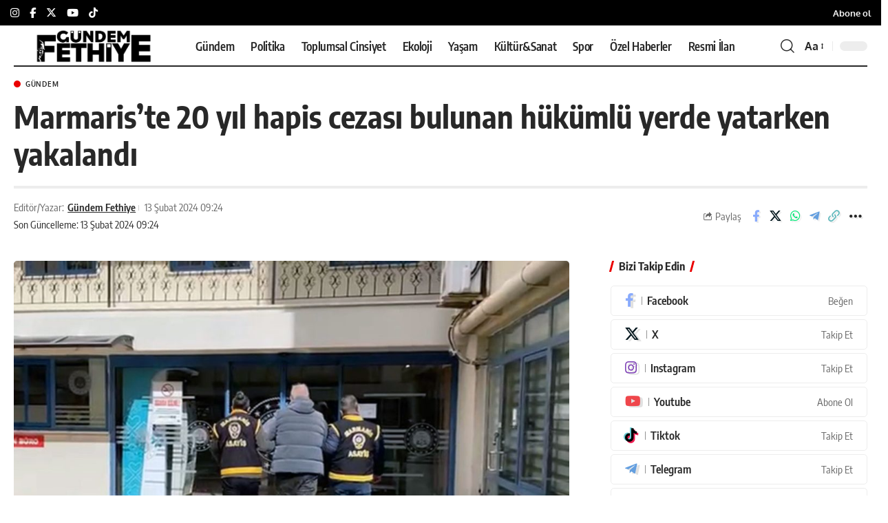

--- FILE ---
content_type: text/html; charset=UTF-8
request_url: https://gundemfethiye.com/marmariste-20-yil-hapis-cezasi-bulunan-hukumlu-yerde-yatarken-yakalandi-48298/
body_size: 44907
content:
<!DOCTYPE html><html lang="tr"><head><meta charset="UTF-8" /><meta http-equiv="X-UA-Compatible" content="IE=edge" /><meta name="viewport" content="width=device-width, initial-scale=1.0" /><link rel="profile" href="https://gmpg.org/xfn/11" /><meta name='robots' content='index, follow, max-image-preview:large, max-snippet:-1, max-video-preview:-1' /><link rel="apple-touch-icon" href="https://gundemfethiye.com/wp-content/uploads/2023/04/logo-site-siyah-1.png" /><meta name="msapplication-TileColor" content="#ffffff"><meta name="msapplication-TileImage" content="https://gundemfethiye.com/wp-content/uploads/2023/04/logo-site-beyaz.png" /><meta name="articleSection" content="news"><meta name="google-site-verification" content="9j7sX-vDBezXQuz0vKJDmeIVD23HcNzeSpK1h7ybFxc" /><meta name="facebook-domain-verification" content="msdqs54eyyipkt36m63jvde4u9btwi" /><title>Marmaris&#039;te aranan hükümlü yerde yatarken yakalandı</title><meta name="description" content="Muğla&#039;nın Marmaris ilçesinde, kasten öldürme suçundan 20 yıl hapis cezasına çarptırılan hükümlü, alkollü halde yerde yatarken yakalandı." /><link rel="canonical" href="https://gundemfethiye.com/marmariste-20-yil-hapis-cezasi-bulunan-hukumlu-yerde-yatarken-yakalandi-48298/" /><meta property="og:locale" content="tr_TR" /><meta property="og:type" content="article" /><meta property="og:title" content="Marmaris&#039;te 20 yıl hapis cezası bulunan hükümlü yerde yatarken yakalandı" /><meta property="og:description" content="Muğla&#039;nın Marmaris ilçesinde, kasten öldürme suçundan 20 yıl hapis cezasına çarptırılan hükümlü, alkollü halde yerde yatarken yakalandı." /><meta property="og:url" content="https://gundemfethiye.com/marmariste-20-yil-hapis-cezasi-bulunan-hukumlu-yerde-yatarken-yakalandi-48298/" /><meta property="og:site_name" content="Gündem Fethiye" /><meta property="article:publisher" content="https://facebook.com/fethiyeningundemi" /><meta property="article:published_time" content="2024-02-13T09:24:44+00:00" /><meta property="article:modified_time" content="2024-02-13T09:24:48+00:00" /><meta property="og:image" content="https://gundemfethiye.com/wp-content/uploads/2024/02/mhukumlu.jpg" /><meta property="og:image:width" content="2340" /><meta property="og:image:height" content="1806" /><meta property="og:image:type" content="image/jpeg" /><meta name="author" content="Gündem Fethiye" /><meta name="twitter:card" content="summary_large_image" /><meta name="twitter:creator" content="@GundemFethiye" /><meta name="twitter:site" content="@GundemFethiye" /> <script type="application/ld+json" class="yoast-schema-graph">{"@context":"https://schema.org","@graph":[{"@type":"NewsArticle","@id":"https://gundemfethiye.com/marmariste-20-yil-hapis-cezasi-bulunan-hukumlu-yerde-yatarken-yakalandi-48298/#article","isPartOf":{"@id":"https://gundemfethiye.com/marmariste-20-yil-hapis-cezasi-bulunan-hukumlu-yerde-yatarken-yakalandi-48298/"},"author":{"name":"Gündem Fethiye","@id":"https://gundemfethiye.com/#/schema/person/b4d2849c7a54f5a262a8925ed4e21794"},"headline":"Marmaris&#8217;te 20 yıl hapis cezası bulunan hükümlü yerde yatarken yakalandı","datePublished":"2024-02-13T09:24:44+00:00","dateModified":"2024-02-13T09:24:48+00:00","mainEntityOfPage":{"@id":"https://gundemfethiye.com/marmariste-20-yil-hapis-cezasi-bulunan-hukumlu-yerde-yatarken-yakalandi-48298/"},"wordCount":158,"publisher":{"@id":"https://gundemfethiye.com/#organization"},"image":{"@id":"https://gundemfethiye.com/marmariste-20-yil-hapis-cezasi-bulunan-hukumlu-yerde-yatarken-yakalandi-48298/#primaryimage"},"thumbnailUrl":"https://gundemfethiye.com/wp-content/uploads/2024/02/mhukumlu.jpg","keywords":["aranan hükümlü","aranan hükümlü yakalandı","hükümlü","manset","Marmaris"],"articleSection":["Gündem"],"inLanguage":"tr","copyrightYear":"2024","copyrightHolder":{"@id":"https://gundemfethiye.com/#organization"}},{"@type":"WebPage","@id":"https://gundemfethiye.com/marmariste-20-yil-hapis-cezasi-bulunan-hukumlu-yerde-yatarken-yakalandi-48298/","url":"https://gundemfethiye.com/marmariste-20-yil-hapis-cezasi-bulunan-hukumlu-yerde-yatarken-yakalandi-48298/","name":"Marmaris'te aranan hükümlü yerde yatarken yakalandı","isPartOf":{"@id":"https://gundemfethiye.com/#website"},"primaryImageOfPage":{"@id":"https://gundemfethiye.com/marmariste-20-yil-hapis-cezasi-bulunan-hukumlu-yerde-yatarken-yakalandi-48298/#primaryimage"},"image":{"@id":"https://gundemfethiye.com/marmariste-20-yil-hapis-cezasi-bulunan-hukumlu-yerde-yatarken-yakalandi-48298/#primaryimage"},"thumbnailUrl":"https://gundemfethiye.com/wp-content/uploads/2024/02/mhukumlu.jpg","datePublished":"2024-02-13T09:24:44+00:00","dateModified":"2024-02-13T09:24:48+00:00","description":"Muğla'nın Marmaris ilçesinde, kasten öldürme suçundan 20 yıl hapis cezasına çarptırılan hükümlü, alkollü halde yerde yatarken yakalandı.","inLanguage":"tr","potentialAction":[{"@type":"ReadAction","target":["https://gundemfethiye.com/marmariste-20-yil-hapis-cezasi-bulunan-hukumlu-yerde-yatarken-yakalandi-48298/"]}]},{"@type":"ImageObject","inLanguage":"tr","@id":"https://gundemfethiye.com/marmariste-20-yil-hapis-cezasi-bulunan-hukumlu-yerde-yatarken-yakalandi-48298/#primaryimage","url":"https://gundemfethiye.com/wp-content/uploads/2024/02/mhukumlu.jpg","contentUrl":"https://gundemfethiye.com/wp-content/uploads/2024/02/mhukumlu.jpg","width":2340,"height":1806,"caption":"Marmaris'te aranan hükümlü, Marmaris'te 20 yıl hapis, Marmaris 20 yıl hapis cezasına"},{"@type":"WebSite","@id":"https://gundemfethiye.com/#website","url":"https://gundemfethiye.com/","name":"Gündem Fethiye","description":"Muğla&#039;nın hak odaklı gazetesi","publisher":{"@id":"https://gundemfethiye.com/#organization"},"potentialAction":[{"@type":"SearchAction","target":{"@type":"EntryPoint","urlTemplate":"https://gundemfethiye.com/?s={search_term_string}"},"query-input":{"@type":"PropertyValueSpecification","valueRequired":true,"valueName":"search_term_string"}}],"inLanguage":"tr"},{"@type":"Organization","@id":"https://gundemfethiye.com/#organization","name":"Gündem Fethiye","url":"https://gundemfethiye.com/","logo":{"@type":"ImageObject","inLanguage":"tr","@id":"https://gundemfethiye.com/#/schema/logo/image/","url":"https://gundemfethiye.com/wp-content/uploads/2023/05/cropped-GF_logo.jpeg","contentUrl":"https://gundemfethiye.com/wp-content/uploads/2023/05/cropped-GF_logo.jpeg","width":512,"height":512,"caption":"Gündem Fethiye"},"image":{"@id":"https://gundemfethiye.com/#/schema/logo/image/"},"sameAs":["https://facebook.com/fethiyeningundemi","https://x.com/GundemFethiye","https://mastodon.social/@gundemfethiye","https://www.instagram.com/gundemfethiye/","https://www.threads.net/@gundemfethiye","https://www.youtube.com/@gundemfethiye"],"description":"Gündem Fethiye, evrensel gazetecilik ilkeleri doğrultusunda; ekoloji, toplumsal cinsiyet, kent hakkı, emek gibi alanlara odaklanarak 9 Mayıs 2021’den bu yana hak odaklı habercilik yapan yerel medya platformudur. Bu bağlamda Gündem Fethiye ekibi olarak haberi; gazeteciliğin doğruluk, bağımsızlık, tarafsızlık, hümanizm ve şeffaflık gibi temel kurallarını benimseyerek aktarmayı taahhüt ediyoruz. Ağırlaşan ekonomik zorluklarla mücadele eden ve var olma mücadelesi veren yerel medyanın, yerel demokrasinin gelişmesi için en önemli araçlardan biri olduğunu düşünüyoruz. Böyle bir ortamda yerelde yurttaşların sorunlarının aşağıdan yukarıya taşınabilmesine, yurttaşların yaşadıkları kentteki karar alma süreçlerinde seslerinin duyurulmasına ve yöneticilerin şeffaf olmasına katkı sunmayı; okuyucularımızla birlikte var olabilmeyi; kısaca yerel medyanın kangrenleşen sorunlarına yanıtlar üreterek var olmayı amaçlıyoruz. Bunun için; hiçbir siyasi parti, yerel yönetim, sermaye grubuyla olumlu veya olumsuz organik bağlar kurmuyor, yalnızca gerçeğin peşinde gazetecilik yapıyoruz. Gazetecilik faaliyetlerimizi sürdürürken, Gazetecilik Etik İlkeleri Küresel Bildirisi’ni ve Türkiye Gazetecileri Hak ve Sorumluluk Bildirgesi’ni kılavuz olarak kabul ediyoruz.","email":"bilgi@gundemfethiye.com","telephone":"+90 530 480 8448","legalName":"BİMEDYA GAZETECİLİK LİMİTED ŞİRKETİ","foundingDate":"2025-12-02","taxID":"1751014629","numberOfEmployees":{"@type":"QuantitativeValue","minValue":"1","maxValue":"10"},"publishingPrinciples":"https://gundemfethiye.com/biz-kimiz/","ownershipFundingInfo":"https://gundemfethiye.com/biz-kimiz/","actionableFeedbackPolicy":"https://gundemfethiye.com/gizlilik-ilkeleri-privacy-policy/","correctionsPolicy":"https://gundemfethiye.com/politika-belgeleri/","ethicsPolicy":"https://gundemfethiye.com/politika-belgeleri/","diversityPolicy":"https://gundemfethiye.com/biz-kimiz/","diversityStaffingReport":"https://gundemfethiye.com/gundem-fethiye-toplumsal-cinsiyet-esitligi-politika-belgesi/"},{"@type":"Person","@id":"https://gundemfethiye.com/#/schema/person/b4d2849c7a54f5a262a8925ed4e21794","name":"Gündem Fethiye","image":{"@type":"ImageObject","inLanguage":"tr","@id":"https://gundemfethiye.com/#/schema/person/image/","url":"https://secure.gravatar.com/avatar/36a6d95b6c965d1e30c8578fb52dfd5bb3c7636dde392ac342483999384af7c5?s=96&d=mm&r=g","contentUrl":"https://secure.gravatar.com/avatar/36a6d95b6c965d1e30c8578fb52dfd5bb3c7636dde392ac342483999384af7c5?s=96&d=mm&r=g","caption":"Gündem Fethiye"},"url":"https://gundemfethiye.com/author/kemal/"}]}</script> <link rel='dns-prefetch' href='//www.googletagmanager.com' /><link rel='dns-prefetch' href='//stats.wp.com' /><link rel='dns-prefetch' href='//pagead2.googlesyndication.com' /><link rel="alternate" type="application/rss+xml" title="Gündem Fethiye &raquo; akışı" href="https://gundemfethiye.com/feed/" /><link rel="alternate" type="application/rss+xml" title="Gündem Fethiye &raquo; yorum akışı" href="https://gundemfethiye.com/comments/feed/" /><meta name="articleAuthor" content="Gündem Fethiye"><link rel="preload" as="image" href="https://gundemfethiye.com/wp-content/uploads/2024/02/mhukumlu-1024x790.jpg" fetchpriority="high" imagesrcset="https://gundemfethiye.com/wp-content/uploads/2024/02/mhukumlu-1024x790.jpg 1024w, https://gundemfethiye.com/wp-content/uploads/2024/02/mhukumlu-300x232.jpg 300w, https://gundemfethiye.com/wp-content/uploads/2024/02/mhukumlu-768x593.jpg 768w, https://gundemfethiye.com/wp-content/uploads/2024/02/mhukumlu-1536x1185.jpg 1536w, https://gundemfethiye.com/wp-content/uploads/2024/02/mhukumlu-2048x1581.jpg 2048w, https://gundemfethiye.com/wp-content/uploads/2024/02/mhukumlu-860x664.jpg 860w" imagesizes="(max-width: 1024px) 100vw, 1024px" /><style id="litespeed-ccss">ul{box-sizing:border-box}.entry-content{counter-reset:footnotes}:root{--wp--preset--font-size--normal:16px;--wp--preset--font-size--huge:42px}:root{--wp--preset--aspect-ratio--square:1;--wp--preset--aspect-ratio--4-3:4/3;--wp--preset--aspect-ratio--3-4:3/4;--wp--preset--aspect-ratio--3-2:3/2;--wp--preset--aspect-ratio--2-3:2/3;--wp--preset--aspect-ratio--16-9:16/9;--wp--preset--aspect-ratio--9-16:9/16;--wp--preset--color--black:#000000;--wp--preset--color--cyan-bluish-gray:#abb8c3;--wp--preset--color--white:#ffffff;--wp--preset--color--pale-pink:#f78da7;--wp--preset--color--vivid-red:#cf2e2e;--wp--preset--color--luminous-vivid-orange:#ff6900;--wp--preset--color--luminous-vivid-amber:#fcb900;--wp--preset--color--light-green-cyan:#7bdcb5;--wp--preset--color--vivid-green-cyan:#00d084;--wp--preset--color--pale-cyan-blue:#8ed1fc;--wp--preset--color--vivid-cyan-blue:#0693e3;--wp--preset--color--vivid-purple:#9b51e0;--wp--preset--gradient--vivid-cyan-blue-to-vivid-purple:linear-gradient(135deg,rgba(6,147,227,1) 0%,rgb(155,81,224) 100%);--wp--preset--gradient--light-green-cyan-to-vivid-green-cyan:linear-gradient(135deg,rgb(122,220,180) 0%,rgb(0,208,130) 100%);--wp--preset--gradient--luminous-vivid-amber-to-luminous-vivid-orange:linear-gradient(135deg,rgba(252,185,0,1) 0%,rgba(255,105,0,1) 100%);--wp--preset--gradient--luminous-vivid-orange-to-vivid-red:linear-gradient(135deg,rgba(255,105,0,1) 0%,rgb(207,46,46) 100%);--wp--preset--gradient--very-light-gray-to-cyan-bluish-gray:linear-gradient(135deg,rgb(238,238,238) 0%,rgb(169,184,195) 100%);--wp--preset--gradient--cool-to-warm-spectrum:linear-gradient(135deg,rgb(74,234,220) 0%,rgb(151,120,209) 20%,rgb(207,42,186) 40%,rgb(238,44,130) 60%,rgb(251,105,98) 80%,rgb(254,248,76) 100%);--wp--preset--gradient--blush-light-purple:linear-gradient(135deg,rgb(255,206,236) 0%,rgb(152,150,240) 100%);--wp--preset--gradient--blush-bordeaux:linear-gradient(135deg,rgb(254,205,165) 0%,rgb(254,45,45) 50%,rgb(107,0,62) 100%);--wp--preset--gradient--luminous-dusk:linear-gradient(135deg,rgb(255,203,112) 0%,rgb(199,81,192) 50%,rgb(65,88,208) 100%);--wp--preset--gradient--pale-ocean:linear-gradient(135deg,rgb(255,245,203) 0%,rgb(182,227,212) 50%,rgb(51,167,181) 100%);--wp--preset--gradient--electric-grass:linear-gradient(135deg,rgb(202,248,128) 0%,rgb(113,206,126) 100%);--wp--preset--gradient--midnight:linear-gradient(135deg,rgb(2,3,129) 0%,rgb(40,116,252) 100%);--wp--preset--font-size--small:13px;--wp--preset--font-size--medium:20px;--wp--preset--font-size--large:36px;--wp--preset--font-size--x-large:42px;--wp--preset--spacing--20:0.44rem;--wp--preset--spacing--30:0.67rem;--wp--preset--spacing--40:1rem;--wp--preset--spacing--50:1.5rem;--wp--preset--spacing--60:2.25rem;--wp--preset--spacing--70:3.38rem;--wp--preset--spacing--80:5.06rem;--wp--preset--shadow--natural:6px 6px 9px rgba(0, 0, 0, 0.2);--wp--preset--shadow--deep:12px 12px 50px rgba(0, 0, 0, 0.4);--wp--preset--shadow--sharp:6px 6px 0px rgba(0, 0, 0, 0.2);--wp--preset--shadow--outlined:6px 6px 0px -3px rgba(255, 255, 255, 1), 6px 6px rgba(0, 0, 0, 1);--wp--preset--shadow--crisp:6px 6px 0px rgba(0, 0, 0, 1)}.has-medium-font-size{font-size:var(--wp--preset--font-size--medium)!important}:root{--effect:all .25s cubic-bezier(0.32, 0.74, 0.57, 1);--timing:cubic-bezier(0.32, 0.74, 0.57, 1);--shadow-12:#0000001f;--shadow-2:#00000005;--round-3:3px;--height-34:34px;--height-40:40px;--padding-40:0 40px;--round-5:5px;--round-7:7px;--shadow-7:#00000012;--dark-accent:#191c20;--dark-accent-0:#191c2000;--dark-accent-90:#191c20f2;--meta-b-family:var(--meta-family);--meta-b-fcolor:#282828;--meta-b-fspace:normal;--meta-b-fstyle:normal;--meta-b-fweight:600;--meta-b-transform:none;--nav-bg:#fff;--subnav-bg:#fff;--indicator-bg-from:#ff0084;--nav-bg-from:#fff;--subnav-bg-from:#fff;--indicator-bg-to:#2c2cf8;--nav-bg-to:#fff;--subnav-bg-to:#fff;--bottom-border-color:var(--flex-gray-20);--column-border-color:var(--flex-gray-20);--audio-color:#ffa052;--dribbble-color:#fb70a6;--excerpt-color:#666;--fb-color:#89abfc;--g-color:#ff184e;--gallery-color:#729dff;--heading-color:var(--body-fcolor);--ig-color:#7e40b6;--linkedin-color:#007bb6;--nav-color:#282828;--pin-color:#f74c53;--privacy-color:#fff;--review-color:#ffc300;--soundcloud-color:#fd794a;--subnav-color:#282828;--telegam-color:#649fdf;--twitter-color:#60d2f5;--video-color:#ffc300;--vimeo-color:#44bbe1;--ytube-color:#ef464b;--nav-color-10:#28282820;--subnav-color-10:#28282820;--g-color-90:#ff184ee6;--absolute-dark:#242424;--body-family:'Oxygen', sans-serif;--btn-family:'Encode Sans Condensed', sans-serif;--cat-family:'Oxygen', sans-serif;--dwidgets-family:'Oxygen', sans-serif;--h1-family:'Encode Sans Condensed', sans-serif;--h2-family:'Encode Sans Condensed', sans-serif;--h3-family:'Encode Sans Condensed', sans-serif;--h4-family:'Encode Sans Condensed', sans-serif;--h5-family:'Encode Sans Condensed', sans-serif;--h6-family:'Encode Sans Condensed', sans-serif;--input-family:'Encode Sans Condensed', sans-serif;--menu-family:'Encode Sans Condensed', sans-serif;--meta-family:'Encode Sans Condensed', sans-serif;--submenu-family:'Encode Sans Condensed', sans-serif;--tagline-family:'Encode Sans Condensed', sans-serif;--body-fcolor:#282828;--btn-fcolor:inherit;--h1-fcolor:inherit;--h2-fcolor:inherit;--h3-fcolor:inherit;--h4-fcolor:inherit;--h5-fcolor:inherit;--h6-fcolor:inherit;--input-fcolor:inherit;--meta-fcolor:#666;--tagline-fcolor:inherit;--body-fsize:16px;--btn-fsize:12px;--cat-fsize:10px;--dwidgets-fsize:13px;--excerpt-fsize:14px;--h1-fsize:40px;--h2-fsize:28px;--h3-fsize:22px;--h4-fsize:16px;--h5-fsize:14px;--h6-fsize:13px;--headline-fsize:45px;--input-fsize:14px;--menu-fsize:17px;--meta-fsize:13px;--submenu-fsize:13px;--tagline-fsize:28px;--body-fspace:normal;--btn-fspace:normal;--cat-fspace:.07em;--dwidgets-fspace:0;--h1-fspace:normal;--h2-fspace:normal;--h3-fspace:normal;--h4-fspace:normal;--h5-fspace:normal;--h6-fspace:normal;--input-fspace:normal;--menu-fspace:-.02em;--meta-fspace:normal;--submenu-fspace:-.02em;--tagline-fspace:normal;--body-fstyle:normal;--btn-fstyle:normal;--cat-fstyle:normal;--dwidgets-fstyle:normal;--h1-fstyle:normal;--h2-fstyle:normal;--h3-fstyle:normal;--h4-fstyle:normal;--h5-fstyle:normal;--h6-fstyle:normal;--input-fstyle:normal;--menu-fstyle:normal;--meta-fstyle:normal;--submenu-fstyle:normal;--tagline-fstyle:normal;--body-fweight:400;--btn-fweight:700;--cat-fweight:700;--dwidgets-fweight:600;--h1-fweight:700;--h2-fweight:700;--h3-fweight:700;--h4-fweight:700;--h5-fweight:700;--h6-fweight:600;--input-fweight:400;--menu-fweight:600;--meta-fweight:400;--submenu-fweight:500;--tagline-fweight:400;--flex-gray-15:#88888826;--flex-gray-20:#88888833;--flex-gray-40:#88888866;--flex-gray-7:#88888812;--dribbble-hcolor:#ff407f;--fb-hcolor:#1f82ec;--ig-hcolor:#8823b6;--linkedin-hcolor:#006ab1;--pin-hcolor:#f60c19;--soundcloud-hcolor:#ff5313;--telegam-hcolor:#3885d9;--twitter-hcolor:#13b9ee;--vimeo-hcolor:#16b1e3;--ytube-hcolor:#fc161e;--indicator-height:4px;--nav-height:60px;--absolute-light:#ddd;--solid-light:#fafafa;--em-mini:.8em;--rem-mini:.8rem;--transparent-nav-color:#fff;--swiper-navigation-size:44px;--tagline-s-fsize:22px;--em-small:.92em;--rem-small:.92rem;--bottom-spacing:35px;--box-spacing:5%;--el-spacing:12px;--heading-sub-color:var(--g-color);--body-transform:none;--btn-transform:none;--cat-transform:uppercase;--dwidgets-transform:none;--h1-transform:none;--h2-transform:none;--h3-transform:none;--h4-transform:none;--h5-transform:none;--h6-transform:none;--input-transform:none;--menu-transform:none;--meta-transform:none;--submenu-transform:none;--tagline-transform:none;--absolute-white:#fff;--solid-white:#fff;--absolute-white-0:#ffffff00;--absolute-white-90:#fffffff2;--max-width-wo-sb:100%}body:not([data-theme="dark"]) [data-mode="dark"]{display:none!important}html,body,div,span,h1,h4,h5,p,a,ins,strong,ul,li,form,label{font-family:inherit;font-size:100%;font-weight:inherit;font-style:inherit;line-height:inherit;margin:0;padding:0;vertical-align:baseline;border:0;outline:0}html{font-size:var(--body-fsize);overflow-x:hidden;-ms-text-size-adjust:100%;-webkit-text-size-adjust:100%;text-size-adjust:100%}body{font-family:var(--body-family);font-size:var(--body-fsize);font-weight:var(--body-fweight);font-style:var(--body-fstyle);line-height:1.7;display:block;margin:0;letter-spacing:var(--body-fspace);text-transform:var(--body-transform);color:var(--body-fcolor);background-color:var(--solid-white)}*{-moz-box-sizing:border-box;-webkit-box-sizing:border-box;box-sizing:border-box}:before,:after{-moz-box-sizing:border-box;-webkit-box-sizing:border-box;box-sizing:border-box}.site-outer{position:relative;display:block;max-width:100%;background-color:var(--solid-white)}.site-wrap{position:relative;display:block;margin:0;padding:0}.site-wrap{z-index:1;min-height:45vh}input{overflow:visible}[type=checkbox]{box-sizing:border-box;padding:0}.rbct ins{text-decoration:none;background-color:rgb(0 0 0/.07)}a{text-decoration:none;color:inherit;background-color:#fff0}strong{font-weight:700}img{max-width:100%;height:auto;vertical-align:middle;border-style:none;-webkit-object-fit:cover;object-fit:cover}svg:not(:root){overflow:hidden}input{text-transform:none;color:inherit;outline:none!important}[type=submit]{-webkit-appearance:button}[type=submit]::-moz-focus-inner{padding:0;border-style:none}[type=submit]:-moz-focusring{outline:ButtonText dotted 1px}:-webkit-autofill{-webkit-box-shadow:0 0 0 30px #fafafa inset}::-webkit-file-upload-button{font:inherit;-webkit-appearance:button}[hidden]{display:none}.clearfix:before,.clearfix:after{display:table;clear:both;content:" "}h1{font-family:var(--h1-family);font-size:var(--h1-fsize);font-weight:var(--h1-fweight);font-style:var(--h1-fstyle);line-height:var(--h1-fheight,1.2);letter-spacing:var(--h1-fspace);text-transform:var(--h1-transform)}h1{color:var(--h1-fcolor)}.h3{font-family:var(--h3-family);font-size:var(--h3-fsize);font-weight:var(--h3-fweight);font-style:var(--h3-fstyle);line-height:var(--h3-fheight,1.3);letter-spacing:var(--h3-fspace);text-transform:var(--h3-transform)}h4,.h4{font-family:var(--h4-family);font-size:var(--h4-fsize);font-weight:var(--h4-fweight);font-style:var(--h4-fstyle);line-height:var(--h4-fheight,1.45);letter-spacing:var(--h4-fspace);text-transform:var(--h4-transform)}h4{color:var(--h4-fcolor)}.h5,h5{font-family:var(--h5-family);font-size:var(--h5-fsize);font-weight:var(--h5-fweight);font-style:var(--h5-fstyle);line-height:var(--h5-fheight,1.5);letter-spacing:var(--h5-fspace);text-transform:var(--h5-transform)}h5{color:var(--h5-fcolor)}.h6{font-family:var(--h6-family);font-size:var(--h6-fsize);font-weight:var(--h6-fweight);font-style:var(--h6-fstyle);line-height:var(--h6-fheight,1.5);letter-spacing:var(--h6-fspace);text-transform:var(--h6-transform)}.p-categories{font-family:var(--cat-family);font-size:var(--cat-fsize);font-weight:var(--cat-fweight);font-style:var(--cat-fstyle);letter-spacing:var(--cat-fspace);text-transform:var(--cat-transform)}.is-meta,.meta-text,.user-form label{font-family:var(--meta-family);font-size:var(--meta-fsize);font-weight:var(--meta-fweight);font-style:var(--meta-fstyle);letter-spacing:var(--meta-fspace);text-transform:var(--meta-transform)}.meta-label{font-family:var(--meta-family);font-weight:var(--meta-fweight);font-style:var(--meta-fstyle);letter-spacing:var(--meta-fspace);text-transform:var(--meta-transform);color:var(--meta-fcolor)}.is-meta{color:var(--meta-fcolor)}.meta-author,.meta-bold{font-family:var(--meta-b-family);font-size:inherit;font-weight:var(--meta-b-fweight);font-style:var(--meta-b-fstyle);letter-spacing:var(--meta-b-fspace);text-transform:var(--meta-b-transform)}.meta-author *:not(em),.meta-bold{color:var(--meta-b-fcolor,var(--body-fcolor))}input[type="text"],input[type="password"]{font-family:var(--input-family);font-size:var(--input-fsize);font-weight:var(--input-fweight);font-style:var(--input-fstyle);line-height:1.5;letter-spacing:var(--input-fspace);text-transform:var(--input-transform);color:var(--input-fcolor)}input[type="submit"],.button,.is-btn{font-family:var(--btn-family);font-size:var(--btn-fsize);font-weight:var(--btn-fweight);font-style:var(--btn-fstyle);letter-spacing:var(--btn-fspace);text-transform:var(--btn-transform)}.main-menu>li>a{font-family:var(--menu-family);font-size:var(--menu-fsize);font-weight:var(--menu-fweight);font-style:var(--menu-fstyle);line-height:1.5;letter-spacing:var(--menu-fspace);text-transform:var(--menu-transform)}.mobile-menu>li>a{font-family:"Encode Sans Condensed",sans-serif;font-size:1.1rem;font-weight:400;font-style:normal;line-height:1.5;letter-spacing:-.02em;text-transform:none}.mobile-qview a{font-family:"Encode Sans Condensed",sans-serif;font-size:16px;font-weight:600;font-style:normal;letter-spacing:-.02em;text-transform:none}.s-title{font-family:var(--headline-family,var(--h1-family));font-size:var(--headline-fsize,var(--h1-fsize));font-weight:var(--headline-fweight,var(--h1-fweight));font-style:var(--headline-fstyle,var(--h1-fstyle));letter-spacing:var(--headline-fspace,var(--h1-fspace));text-transform:var(--headline-transform,var(--h1-transform));color:var(--headline-fcolor,var(--h1-fcolor))}.heading-title>*{font-family:var(--heading-family,inherit);font-size:var(--heading-fsize,inherit);font-weight:var(--heading-fweight,inherit);font-style:var(--heading-fstyle,inherit);letter-spacing:var(--heading-fspace,inherit);text-transform:var(--heading-transform,inherit)}input[type="text"],input[type="password"]{line-height:24px;max-width:100%;padding:12px 20px;white-space:nowrap;border:none;border-radius:var(--round-3);outline:none!important;background-color:var(--flex-gray-7);-webkit-box-shadow:none!important;box-shadow:none!important}input[type="submit"],.is-btn,.button{line-height:var(--height-40);padding:var(--padding-40);white-space:nowrap;color:var(--absolute-white);border:none;border-radius:var(--round-3);outline:none!important;background:var(--g-color);-webkit-box-shadow:none;box-shadow:none}.rb-container{position:static;display:block;width:100%;max-width:var(--rb-width,1280px);margin-right:auto;margin-left:auto}.edge-padding{padding-right:20px;padding-left:20px}.rb-section ul,.menu-item{list-style:none}h1,h4,h5,.h3,.h4,.h5,.h6{-ms-word-wrap:break-word;word-wrap:break-word}.icon-holder{display:flex;align-items:center}.svg-icon{width:1.5em;height:auto}.is-color .icon-facebook{color:var(--fb-color)}.is-color .icon-twitter{color:var(--twitter-color)}.is-color .icon-whatsapp{color:#00e676}.is-color .icon-telegram{color:var(--telegam-color)}.is-color .icon-copy{color:#66bbbf}.rb-loader{font-size:10px;position:relative;display:none;overflow:hidden;width:3em;height:3em;transform:translateZ(0);animation:spin-loader .8s infinite linear;text-indent:-9999em;color:var(--g-color);border-radius:50%;background:currentColor;background:linear-gradient(to right,currentColor 10%,#fff0 50%)}.rb-loader:before{position:absolute;top:0;left:0;width:50%;height:50%;content:"";color:inherit;border-radius:100%0 0 0;background:currentColor}.rb-loader:after{position:absolute;top:0;right:0;bottom:0;left:0;width:75%;height:75%;margin:auto;content:"";opacity:.5;border-radius:50%;background:var(--solid-white)}@-webkit-keyframes spin-loader{0%{transform:rotate(0deg)}100%{transform:rotate(360deg)}}@keyframes spin-loader{0%{transform:rotate(0deg)}100%{transform:rotate(360deg)}}.mfp-hide{display:none!important}.rbi{font-family:"ruby-icon"!important;font-weight:400;font-style:normal;font-variant:normal;text-transform:none;-webkit-font-smoothing:antialiased;-moz-osx-font-smoothing:grayscale;speak:none}.rbi-search:before{content:""}.rbi-share:before{content:""}.rbi-facebook:before{content:""}.rbi-instagram:before{content:""}.rbi-telegram:before{content:""}.rbi-twitter:before{content:""}.rbi-whatsapp:before{content:""}.rbi-youtube:before{content:""}.rbi-cright:before{content:""}.rbi-link-o:before{content:""}.header-wrap{position:relative;display:block}.navbar-wrap{position:relative;z-index:999;display:block}.header-mobile{display:none}.navbar-wrap:not(.navbar-transparent){background:var(--nav-bg);background:-webkit-linear-gradient(left,var(--nav-bg-from) 0%,var(--nav-bg-to) 100%);background:linear-gradient(to right,var(--nav-bg-from) 0%,var(--nav-bg-to) 100%)}.header-wrapper.style-d-border .navbar-wrap:not(.navbar-transparent) .navbar-inner:after{position:absolute;right:0;bottom:0;left:0;width:100%;height:0;content:"";border-bottom:2px solid currentColor}.navbar-inner{position:relative;display:flex;align-items:stretch;flex-flow:row nowrap;justify-content:space-between;max-width:100%;min-height:var(--nav-height)}.navbar-left,.navbar-right{display:flex;align-items:stretch;flex-flow:row nowrap}.navbar-left{flex-grow:1}.logo-wrap{display:flex;align-items:center;flex-shrink:0;max-height:100%;margin-right:20px}.logo-wrap a{max-height:100%}.is-image-logo.logo-wrap a{display:block}.logo-wrap img{display:block;width:auto;max-height:var(--nav-height);object-fit:cover}.navbar-right>*{position:static;display:flex;align-items:center;height:100%}.navbar-outer .navbar-right>*{color:var(--nav-color)}.large-menu>li{position:relative;display:block;float:left}.header-dropdown{position:absolute;z-index:9999;top:-9999px;right:auto;left:0;display:block;visibility:hidden;min-width:210px;margin-top:20px;list-style:none;opacity:0;border-radius:var(--round-7)}.main-menu-wrap{display:flex;align-items:center;height:100%}.menu-item a>span{font-size:inherit;font-weight:inherit;font-style:inherit;position:relative;display:inline-flex;align-items:center;letter-spacing:inherit;column-gap:.3em}.main-menu>li>a{position:relative;display:flex;align-items:center;flex-wrap:nowrap;height:var(--nav-height);padding-right:var(--menu-item-spacing,12px);padding-left:var(--menu-item-spacing,12px);white-space:nowrap;color:var(--nav-color)}.wnav-holder{padding-right:5px;padding-left:5px}.wnav-icon{font-size:20px}.widget-p-listing .p-wrap{margin-bottom:20px}.sidebar-wrap .ad-wrap{padding-right:0;padding-left:0}.w-header-search .header-search-form{width:340px;max-width:100%;margin-bottom:0;padding:5px}.w-header-search .search-form-inner{border:none}.rb-search-form{position:relative;width:100%}.rb-search-submit{position:relative;display:flex}.rb-search-submit input[type="submit"]{padding:0;opacity:0}.rb-search-submit i{font-size:var(--icon-size,inherit);line-height:1;position:absolute;top:0;bottom:0;left:0;display:flex;align-items:center;justify-content:flex-end;width:100%;padding-right:max(.4em,10px);color:var(--input-fcolor,currentColor)}.rb-search-form .search-icon{display:flex;flex-shrink:0}.search-icon>*{font-size:var(--icon-size,inherit);margin-right:max(.4em,10px);margin-left:max(.4em,10px);color:var(--input-fcolor,currentColor);fill:var(--input-fcolor,currentColor)}.search-form-inner{position:relative;display:flex;align-items:center;border:1px solid var(--flex-gray-15);border-radius:var(--round-5)}.header-wrap .search-form-inner{border-color:var(--subnav-color-10)}.mobile-collapse .search-form-inner{border-color:var(--submbnav-color-10,var(--flex-gray-15))}.rb-search-form .search-text{flex-grow:1}.rb-search-form input{width:100%;padding:.6em 0;border:none;background:none}.navbar-right{position:relative;flex-shrink:0}.header-dropdown-outer{position:static}.header-dropdown{right:0;left:auto;overflow:hidden;min-width:200px;background:var(--subnav-bg);background:-webkit-linear-gradient(left,var(--subnav-bg-from) 0%,var(--subnav-bg-to) 100%);background:linear-gradient(to right,var(--subnav-bg-from) 0%,var(--subnav-bg-to) 100%);box-shadow:0 4px 30px var(--shadow-12)}.menu-ani-1 .rb-menu>.menu-item>a>span:before{position:absolute;bottom:0;left:0;width:0;height:3px;content:"";background-color:#fff0}.menu-ani-1 .rb-menu>.menu-item>a>span:after{position:absolute;right:0;bottom:0;width:0;height:3px;content:"";background-color:var(--nav-color-h-accent,var(--g-color))}.burger-icon{position:relative;display:block;width:24px;height:16px;color:var(--nav-color,inherit)}.burger-icon>span{position:absolute;left:0;display:block;height:2px;border-radius:2px;background-color:currentColor}.burger-icon>span:nth-child(1){top:0;width:100%}.burger-icon>span:nth-child(2){top:50%;width:65%;margin-top:-1px}.burger-icon>span:nth-child(3){top:auto;bottom:0;width:40%}.collapse-footer{padding:15px;background-color:var(--subnav-color-10)}.header-search-form .h5{display:block;margin-bottom:10px}.is-form-layout .search-form-inner{width:100%;border-color:var(--search-form-color,var(--flex-gray-15))}.is-form-layout .search-icon{opacity:.5}.collapse-footer>*{margin-bottom:12px}.collapse-footer>*:last-child{margin-bottom:0}.collapse-copyright{font-size:var(--rem-mini);opacity:.7}.dark-mode-toggle-wrap{height:auto}.dark-mode-toggle{display:flex;align-items:center}.dark-mode-toggle-wrap:not(:first-child) .dark-mode-toggle{position:relative;margin-left:5px;padding-left:10px;border-left:1px solid var(--flex-gray-40)}.navbar-outer .dark-mode-toggle-wrap:not(:first-child) .dark-mode-toggle{border-color:var(--nav-color-10)}.dark-mode-slide{position:relative;width:40px;height:14px;border-radius:20px;background-color:var(--flex-gray-15)}.dark-mode-slide-btn{position:absolute;top:-5px;left:0;display:flex;visibility:hidden;align-items:center;justify-content:center;width:24px;height:24px;opacity:0;border-radius:100%;background-color:var(--solid-white);box-shadow:0 1px 4px var(--shadow-12)!important}.svg-mode-light{color:var(--body-fcolor)}.mode-icon-dark{color:#fff;background-color:var(--g-color)}.dark-mode-slide-btn svg{width:14px;height:14px}.mode-icon-dark:not(.activated){-webkit-transform:translateX(0);transform:translateX(0)}.mode-icon-default:not(.activated){-webkit-transform:translateX(16px);transform:translateX(16px)}.navbar-outer{position:relative;z-index:110;display:block;width:100%}.is-mstick .navbar-outer:not(.navbar-outer-template){min-height:var(--nav-height)}.is-mstick .sticky-holder{z-index:998;top:0;right:0;left:0}.header-mobile-wrap{position:relative;z-index:99;flex-grow:0;flex-shrink:0;color:var(--mbnav-color,var(--nav-color));background:var(--mbnav-bg,var(--nav-bg));background:-webkit-linear-gradient(left,var(--mbnav-bg-from,var(--nav-bg-from)) 0%,var(--mbnav-bg-to,var(--nav-bg-to)) 100%);background:linear-gradient(to right,var(--mbnav-bg-from,var(--nav-bg-from)) 0%,var(--mbnav-bg-to,var(--nav-bg-to)) 100%);box-shadow:0 4px 30px var(--shadow-7)}.header-mobile-wrap .navbar-right>*{color:inherit}.mobile-logo-wrap{display:flex;flex-grow:0}.mobile-logo-wrap img{width:auto;max-height:var(--mbnav-height,42px)}.collapse-holder{display:block;overflow-y:auto;width:100%}.mobile-collapse .header-search-form{margin-bottom:15px}.mobile-collapse .rb-search-form input{padding-left:0}.mbnav{display:flex;align-items:center;flex-flow:row nowrap;min-height:var(--mbnav-height,42px)}.header-mobile-wrap .navbar-right{align-items:center;justify-content:flex-end}.mobile-toggle-wrap{display:flex;align-items:stretch}.mobile-menu-trigger{display:flex;align-items:center;padding-right:10px}.mobile-menu-trigger.mobile-search-icon{font-size:18px;padding:0 5px}.mobile-collapse{z-index:0;display:flex;visibility:hidden;overflow:hidden;flex-grow:1;height:0;opacity:0;color:var(--submbnav-color,var(--subnav-color));background:var(--submbnav-bg,var(--subnav-bg));background:-webkit-linear-gradient(left,var(--submbnav-bg-from,var(--subnav-bg-from)) 0%,var(--submbnav-bg-to,var(--subnav-bg-to)) 100%);background:linear-gradient(to right,var(--submbnav-bg-from,var(--subnav-bg-from)) 0%,var(--submbnav-bg-to,var(--subnav-bg-to)) 100%)}.collapse-sections{position:relative;max-width:100%;margin-top:20px;padding-top:20px}.collapse-inner{position:relative;display:block;width:100%;padding-top:15px}.collapse-inner>*:last-child{padding-bottom:90px}.mobile-menu>li>a{display:block;padding:10px 0}.mobile-qview{position:relative;display:block;overflow:auto;width:100%;border-top:1px solid var(--nav-color-10);-ms-overflow-style:none;scrollbar-width:none}.mobile-qview::-webkit-scrollbar{width:0;height:0}.mobile-qview-inner{display:flex;flex-flow:row nowrap}.mobile-qview a{position:relative;display:flex;align-items:center;height:var(--qview-height,42px);padding:0 15px;white-space:nowrap;color:inherit}.mobile-qview a>span{line-height:1}.mobile-qview a:before{position:absolute;right:15px;bottom:0;left:15px;height:4px;content:"";border-radius:var(--round-3);background-color:#fff0}.collapse-sections>*{display:flex;flex-flow:row nowrap;margin-bottom:20px;padding-bottom:20px;border-bottom:1px solid var(--flex-gray-15)}.collapse-sections>.mobile-socials{align-items:center;flex-flow:row wrap}.collapse-sections>*:last-child{margin-bottom:0;border-bottom:none}.mobile-social-title{flex-grow:1}.mobile-socials a{font-size:16px;flex-shrink:0;padding:0 12px}.p-wrap{position:relative}.p-content{position:relative}.p-wrap>*:not(:last-child),.p-content>*:not(:last-child){margin-bottom:var(--el-spacing)}.p-small{--el-spacing:7px}.feat-holder{position:relative;max-width:100%}.p-categories{display:flex;align-items:stretch;flex-flow:row wrap;flex-grow:1;gap:3px}.p-featured{position:relative;display:block;overflow:hidden;padding-bottom:calc(var(--feat-ratio, 60)*1%);border-radius:var(--wrap-border,var(--round-3))}.p-featured.ratio-v1{padding-bottom:calc(var(--feat-ratio, 75)*1%)}.p-flink{position:absolute;z-index:1;top:0;right:0;bottom:0;left:0;display:block}.p-featured img.featured-img{position:absolute;top:0;right:0;bottom:0;left:0;width:100%;height:100%;margin:0;object-fit:cover;object-position:var(--feat-position,center)}.meta-inner{display:flex;align-items:center;flex-flow:row wrap;flex-grow:1;gap:.2em .6em}.meta-el{display:inline-flex;align-items:center;flex-flow:row wrap}.meta-category a{color:var(--cat-highlight,inherit)}.meta-el:not(.meta-author) a{display:inline-flex;align-items:center;flex-flow:row nowrap}.meta-el:not(.meta-author) a:after{display:inline-flex;width:var(--meta-style-w,1px);height:var(--meta-style-h,6px);margin-right:.4em;margin-left:.4em;content:"";-webkit-transform:skewX(-15deg);transform:skewX(-15deg);text-decoration:none!important;opacity:var(--meta-style-o,.3);border-radius:var(--meta-style-b,0);background-color:var(--meta-fcolor)}.meta-el a:last-child:after{display:none}.p-url{font-size:var(--title-size,inherit);position:relative;color:var(--title-color,inherit);text-underline-offset:1px}.meta-label{margin-right:.35em}.is-meta .meta-author a,.meta-category a{text-decoration-color:#fff0;text-decoration-line:underline;text-underline-offset:1px}.single-meta .meta-author a{text-decoration:underline;text-decoration-color:var(--g-color)}.bookmark-notification{position:fixed;z-index:5000;right:0;bottom:50px;left:calc(50% - 200px);display:none;width:100%;max-width:400px;padding:0 20px;text-align:center}.p-category{font-family:inherit;font-weight:inherit;font-style:inherit;line-height:1;position:relative;z-index:1;display:inline-flex;flex-shrink:0;color:var(--cat-fcolor,inherit)}.ecat-l-dot .p-categories{gap:10px}.ecat-l-dot .p-category:before{display:inline-flex;width:1em;height:1em;margin-right:7px;content:"";border-radius:100%;background-color:var(--cat-highlight,var(--g-color))}.ecat-l-dot .p-category{vertical-align:middle;text-decoration:underline dotted #fff0}.p-list-small-2{display:flex;flex-flow:row nowrap}.p-list-small-2 .feat-holder{flex-shrink:0;width:100px;margin-right:var(--featured-spacing,15px)}.p-list-small-2 .p-content{flex-grow:1}.p-wrap.p-list-small-2 .feat-holder,.p-wrap.p-list-small-2 .p-meta{margin-bottom:0}.s-title-sticky{display:none;align-items:center;flex-flow:row nowrap;flex-grow:1;max-width:100%;margin-left:10px;color:var(--nav-color)}.s-title-sticky-left{display:flex;align-items:center;flex-flow:row nowrap;flex-grow:1;padding-right:10px}.sticky-share-list{display:flex;align-items:center;flex-flow:row nowrap;flex-shrink:0;height:100%;margin-right:0;margin-left:auto;padding-right:5px;padding-left:5px}.sticky-share-list .t-shared-header{opacity:.5}.sticky-title-label{font-size:var(--em-small);line-height:1;margin-right:7px;text-transform:uppercase;opacity:.5}.sticky-title{line-height:var(--nav-height,inherit);display:block;overflow:hidden;width:100%;max-width:600px;white-space:nowrap;text-overflow:ellipsis}.t-shared-header{align-items:center;flex-flow:row nowrap;margin-right:6px;white-space:nowrap}.t-shared-header i{font-size:var(--em-small)}.t-shared-header .share-label{margin-left:5px}.sticky-share-list-items{align-items:center;height:100%}.sticky-share-list-buffer{display:none}.p-meta{position:relative;display:block}.heading-inner{position:relative;display:flex;align-items:center;flex-flow:row nowrap;width:100%}.heading-title>*{position:relative;z-index:1;color:var(--heading-color,inherit)}.heading-layout-1 .heading-title{line-height:1;position:relative;display:inline-flex;padding:0 var(--heading-spacing,12px);backface-visibility:hidden}.heading-layout-1 .heading-title:after{position:absolute;top:0;right:0;bottom:0;left:0;content:"";-webkit-transform:skewX(-15deg);transform:skewX(-15deg);border-right:3px solid var(--heading-sub-color);border-left:3px solid var(--heading-sub-color)}.ad-wrap{line-height:1;display:block;text-align:center}.block-h .heading-title{line-height:1;margin-bottom:0}.privacy-bar{display:none;-webkit-transform:opacity .25s var(--timing);opacity:0}.privacy-bar.privacy-left{position:fixed;z-index:9999;top:auto;bottom:20px;left:20px;width:380px}.privacy-inner{font-size:var(--rem-mini);position:relative;display:flex;overflow:hidden;align-items:center;flex-flow:row nowrap;max-width:var(--rb-width,1280px);margin-right:auto;margin-left:auto;padding:7px 20px;color:var(--privacy-color);border-radius:var(--round-5);background-color:var(--privacy-bg-color,var(--dark-accent));box-shadow:0 5px 15px var(--shadow-12)}.privacy-bar.privacy-left .privacy-inner{border-radius:var(--round-7)}.privacy-content{flex-grow:1}.privacy-dismiss-btn{line-height:1;display:flex;flex-shrink:0;margin-left:20px;padding:5px 15px}.privacy-dismiss-btn span{font-size:var(--em-small)}.privacy-left .privacy-inner{;margin-right:0;margin-left:0;padding:15px;box-shadow:0 4px 30px var(--shadow-12)}.privacy-inner a:not(.is-btn){font-weight:700;-webkit-transform:var(--effect);color:inherit;text-decoration-line:underline;text-decoration-style:dotted;text-decoration-thickness:1px}.privacy-bar.privacy-left .privacy-dismiss-btn{padding:10px 20px}.logo-popup-outer{display:flex;width:100%;padding:40px;border-radius:10px;background:var(--solid-white);box-shadow:0 10px 30px var(--shadow-12)}.rb-user-popup-form{position:relative;max-width:350px;margin:auto}.logo-popup{width:100%}.login-popup-header{position:relative;display:block;margin-bottom:25px;padding-bottom:20px;text-align:center}.login-popup-header:after{position:absolute;bottom:0;left:50%;display:block;width:30px;margin-left:-15px;content:"";border-bottom:6px dotted var(--g-color)}.logo-popup-logo{display:block;margin-bottom:20px;text-align:center}.logo-popup-logo img{display:inline-block;width:auto;max-height:80px;object-fit:contain}.user-form label{line-height:1;display:block;margin-bottom:10px}.user-form form>*:not(:last-child){margin-bottom:15px}.user-form input[type="text"],.user-form input[type="password"]{display:block;width:100%;border-radius:var(--round-7)}.user-form .login-submit{padding-top:7px}.user-form input[type="submit"]{width:100%}.user-form-footer{line-height:1;display:flex;flex-flow:row nowrap;justify-content:center;margin-top:15px}.user-form-footer a{opacity:.7}.widget{position:relative;display:block}.sidebar-inner .widget{clear:both;width:100%;margin-bottom:30px}.sidebar-inner{top:0}.sidebar-inner .widget{overflow:inherit}.social-follower{display:grid;gap:var(--column-gap,5px);grid-template-columns:repeat(var(--s-columns,var(--ds-columns,2)),1fr)}.follower-el{position:relative}.follower-el a{position:absolute;z-index:99;top:0;left:0;width:100%;height:100%}.follower-inner{font-size:var(--s-icon-size,1rem);display:flex;align-items:center;flex-direction:column;width:100%}.fntotal,.fnlabel{line-height:1.3;margin-top:7px;white-space:nowrap}.text-count{font-family:var(--meta-family);font-size:var(--em-small);font-weight:var(--meta-fweight);line-height:1.5;white-space:nowrap;letter-spacing:var(--meta-fspace);color:var(--meta-fcolor)}.fnicon{font-size:1.75em;line-height:1}.fnicon i{font-size:inherit;line-height:1;text-shadow:3px 3px 0#ffffff10,4px 2px 0#00000020}.fb-follower{--s-icon-color:var(--fb-color);--s-icon-hcolor:var(--fb-hcolor)}.twitter-follower{--s-icon-color:var(--twitter-color);--s-icon-hcolor:var(--twitter-hcolor)}.instagram-follower{--s-icon-color:var(--ig-color);--s-icon-hcolor:var(--ig-hcolor)}.youtube-follower{--s-icon-color:var(--ytube-color);--s-icon-hcolor:var(--ytube-hcolor)}.is-icon-color i{color:var(--s-icon-color)}.is-gstyle-3 .fntotal,.is-gstyle-3 .fnlabel{margin-top:0;margin-left:3px}.is-style-15 .follower-inner{display:grid;padding:12px 7px;border-radius:var(--round-5);grid-gap:0;grid-template-columns:42px auto 1fr}.is-style-15 .fnicon{height:100%;text-align:center;grid-row:1/3}.is-style-15 .text-count{line-height:1;margin-top:7px;margin-left:4px;grid-column:2/span 3;grid-row:2}.is-style-15 .fnicon i{display:flex;align-items:center;justify-content:center;height:100%;justify-items:center}.is-style-15 .follower-inner{border:1px solid var(--flex-gray-15)}.single-infinite-point .rb-loader{margin-bottom:25px}.grid-container{position:relative;display:flex;flex-flow:row wrap;flex-basis:100%;margin-right:-30px;margin-left:-30px}.grid-container>*{flex:0 0 100%;width:100%;padding-right:30px;padding-left:30px}.single-meta{display:flex;align-items:center;flex-flow:row nowrap;justify-content:space-between;width:100%;gap:15px}.single-meta.yes-border{padding-top:15px;border-top:4px solid var(--flex-gray-15)}.smeta-in{display:flex;align-items:center;flex-flow:row nowrap;justify-content:flex-start;gap:12px}.t-shared-sec>*:not(.t-shared-header){gap:7px}.smeta-sec{display:flex;flex-flow:column-reverse nowrap;text-align:left;gap:3px}.share-action i{text-shadow:3px 3px 0#ffffff10,2px 2px 0#00000020}.share-action.is-mobile.icon-whatsapp{display:flex}.share-action.is-web.icon-whatsapp{display:none}.smeta-extra{display:flex;align-items:center;flex-flow:row nowrap;flex-shrink:0}.t-shared-sec{display:flex;align-items:center}.sticky-share-list>*{display:flex;flex-flow:row nowrap}.t-shared-sec>*:not(.t-shared-header){display:flex;flex-flow:row wrap}.sticky-share-list .share-action,.t-shared-sec .share-action{font-size:16px;display:inline-flex;padding-right:6px;padding-left:6px}.single-header{position:relative;z-index:109;display:block}.s-cats,.s-title,.single-meta{margin-bottom:15px}.s-feat-outer{margin-bottom:30px}.s-feat img{display:block;width:100%;object-fit:cover}.collapse-sections:before{position:absolute;z-index:1;top:0;right:0;left:0;overflow:hidden;height:3px;content:"";background-image:linear-gradient(to right,var(--submbnav-color-10,var(--subnav-color-10)) 20%,transparent 21%,transparent 100%);background-image:-webkit-linear-gradient(right,var(--submbnav-color-10,var(--subnav-color-10)) 20%,transparent 21%,transparent 100%);background-repeat:repeat-x;background-position:0 0;background-size:5px}.single-standard-1 .single-header{padding-top:15px}.single-standard-1 .s-feat img{border-radius:var(--round-5)}.featured-lightbox-trigger{width:100%;height:100%}.e-ct-outer>*{margin-bottom:30px}.rbct{position:relative;display:block}.has-lsl .s-ct-inner{display:flex;flex-flow:row nowrap}.l-shared-sec-outer{position:relative;flex-shrink:0;padding-right:30px;padding-bottom:40px}.has-lsl .e-ct-outer{flex-grow:1;width:calc(100% - 78px);max-width:calc(100% - 78px);margin-left:auto}.l-shared-sec{font-size:18px;position:sticky;position:-webkit-sticky;top:12px;will-change:top}.l-shared-items{display:flex;align-items:center;flex-flow:column nowrap;border-radius:var(--round-5);box-shadow:0 5px 30px var(--shadow-7)}.l-shared-sec .share-action{line-height:48px;width:48px;text-align:center}.l-shared-header{display:flex;align-items:center;flex-flow:column wrap;margin-bottom:10px}.l-shared-header i{font-size:18px}.rbct>*{max-width:100%;margin-top:0;margin-bottom:1.5rem}.rbct p{word-wrap:break-word}.button{text-decoration:none}.font-resizer-trigger{display:inline-flex;align-items:center;flex-flow:row nowrap;padding-left:5px}.font-resizer-trigger:after{font-family:"ruby-icon"!important;font-size:9px;padding-left:1px;content:""}.w-sidebar{margin-bottom:50px}.w-sidebar .widget-heading{margin-bottom:20px}@media (min-width:768px){.smeta-in .is-meta>*,.smeta-in .meta-text>*{font-size:1.15em}.s-ct{padding-bottom:15px}.sidebar-inner .widget{margin-bottom:40px}}@media (min-width:768px) and (max-width:1024px){.meta-el:not(.tablet-hide):not(.meta-avatar):not(.no-label):not(:last-child):after{display:inline-flex;width:var(--meta-style-w,1px);height:var(--meta-style-h,6px);margin-left:.6em;content:"";opacity:var(--meta-style-o,.3);border-radius:var(--meta-style-b,0);background-color:var(--meta-fcolor)}}@media (min-width:992px){.grid-container{flex-flow:row nowrap}.grid-container>*:nth-child(1){flex:0 0 66.67%;width:66.67%}.grid-container>*:nth-child(2){flex:0 0 33.33%;width:33.33%}.t-shared-header span{font-size:1.15em}}@media (min-width:1025px){.heading-title>*{font-size:var(--heading-size-desktop,var(--heading-fsize,inherit))}.s-feat-outer{margin-bottom:40px}.single-standard-1 .single-header{padding-top:20px;padding-bottom:10px}.single-standard-1 .s-feat img{width:auto;max-width:100%}.s-title{margin-bottom:20px}.single-meta{margin-bottom:30px}.meta-el:not(.meta-avatar):not(.no-label):not(:last-child):after{display:inline-flex;width:var(--meta-style-w,1px);height:var(--meta-style-h,6px);margin-left:.6em;content:"";opacity:var(--meta-style-o,.3);border-radius:var(--meta-style-b,0);background-color:var(--meta-fcolor)}.share-action.is-mobile{display:none}.share-action.is-web{display:flex}.sticky-sidebar .sidebar-inner{position:-webkit-sticky;position:sticky;top:12px;padding-bottom:12px;will-change:top}.collapse-footer{padding:20px}.e-ct-outer>*{margin-bottom:35px}}@media (max-width:1024px){:root{--masonry-column:2;--h1-fsize:34px;--h2-fsize:24px;--h3-fsize:20px;--headline-fsize:34px;--bottom-spacing:30px}.site-outer{overflow-x:hidden}.none-mobile-sb .single-sidebar,.navbar-wrap{display:none}.header-mobile{display:flex;flex-flow:column nowrap;max-height:100vh}.is-mstick .navbar-outer:not(.navbar-outer-template){min-height:var(--mbnav-height,42px)}.is-mstick .has-quick-menu .navbar-outer{min-height:calc(var(--mbnav-height, 42px) + 42px)}.privacy-bar.privacy-left{right:20px;bottom:10px;width:auto}.sidebar-inner{max-width:370px;margin-top:40px;margin-right:auto;margin-left:auto}.single-post .sidebar-inner{margin-top:15px}.w-sidebar.widget-follower .social-follower{grid-template-columns:repeat(var(--s-tcolumns,var(--ds-columns,2)),1fr)}}@media (max-width:991px){.w-sidebar{margin-bottom:40px}.single-meta{flex-flow:column-reverse nowrap}.single-meta>*{width:100%;gap:10px}.smeta-extra:not(:empty){margin-top:2px;padding:4px 12px;border-radius:var(--round-5);background-color:var(--flex-gray-7)}.t-shared-sec .share-action{font-size:14px;justify-content:center;min-width:30px}.sticky-share-list .share-action{font-size:14px}.burger-icon{color:var(--mbnav-color,var(--nav-color))}}@media (max-width:767px){:root{--height-34:28px;--height-40:34px;--padding-40:0 20px;--masonry-column:1;--h1-fheight:1.3;--h2-fheight:1.3;--h3-fheight:1.4;--bcrumb-fsize:11px;--body-fsize:15px;--btn-fsize:11px;--cat-fsize:10px;--dwidgets-fsize:12px;--eauthor-fsize:12px;--excerpt-fsize:13px;--h1-fsize:26px;--h2-fsize:21px;--h3-fsize:17px;--h4-fsize:15px;--h5-fsize:14px;--h6-fsize:14px;--headline-fsize:26px;--meta-fsize:12px;--tagline-fsize:17px;--rem-mini:.7rem;--tagline-s-fsize:17px;--el-spacing:10px}.meta-el:not(.mobile-hide):not(.meta-avatar):not(.no-label):not(:last-child):after{display:inline-flex;width:var(--meta-style-w,1px);height:var(--meta-style-h,6px);margin-left:.6em;content:"";opacity:var(--meta-style-o,.3);border-radius:var(--meta-style-b,0);background-color:var(--meta-fcolor)}input[type="text"],input[type="password"]{padding:7px 15px}.rb-user-popup-form{max-width:90%}.logo-popup-outer{padding:20px}.p-content{flex-grow:1}.single-post-infinite .l-shared-sec-outer.show-mobile,.l-shared-header{display:none}.single-post-infinite .activated .l-shared-sec-outer.show-mobile,.l-shared-sec-outer.show-mobile{position:fixed;z-index:9999;right:0;bottom:10px;left:0;display:flex;align-items:center;flex-grow:1;padding:0}.show-mobile .l-shared-items{flex-flow:row nowrap;background:var(--solid-white)}.show-mobile .l-shared-sec{position:relative;top:0;display:flex;flex-grow:1;justify-content:center}.l-shared-sec-outer.show-mobile .share-action{line-height:42px;width:42px}.has-lsl .e-ct-outer,body .has-lsl .e-ct-outer{width:100%;max-width:100%}.collapse-sections:before{height:2px}.bookmark-notification{bottom:20px}.w-sidebar.widget-follower .social-follower{grid-template-columns:repeat(var(--s-mcolumns,var(--ds-columns,2)),1fr)}}@media all{.p-content>*:last-child{margin-bottom:0}}:root{--g-color:#ea0000;--g-color-90:#ea0000e6}:root{--max-width-wo-sb:860px;--top-site-bg:#ffffff;--hyperlink-line-color:var(--g-color)}.sd-content ul li a.sd-button>span{line-height:23px;margin-left:6px}.sd-social-icon .sd-content ul li a.sd-button>span{margin-left:0}body .sd-social-icon .sd-content ul li[class*="share-"] a.sd-button.share-icon.no-text span:not(.custom-sharing-span){display:none}.sd-social-icon .sd-content ul li[class*="share-"] a.sd-button>span{line-height:1}.clearfix:after,.clearfix:before{content:" ";display:table;line-height:0;clear:both}</style><link rel="preload" data-asynced="1" data-optimized="2" as="style" onload="this.onload=null;this.rel='stylesheet'" href="https://gundemfethiye.com/wp-content/litespeed/css/9505771c44d759ff5d19aa4f814e3a62.css?ver=7b27a" /><script type="litespeed/javascript">!function(a){"use strict";var b=function(b,c,d){function e(a){return h.body?a():void setTimeout(function(){e(a)})}function f(){i.addEventListener&&i.removeEventListener("load",f),i.media=d||"all"}var g,h=a.document,i=h.createElement("link");if(c)g=c;else{var j=(h.body||h.getElementsByTagName("head")[0]).childNodes;g=j[j.length-1]}var k=h.styleSheets;i.rel="stylesheet",i.href=b,i.media="only x",e(function(){g.parentNode.insertBefore(i,c?g:g.nextSibling)});var l=function(a){for(var b=i.href,c=k.length;c--;)if(k[c].href===b)return a();setTimeout(function(){l(a)})};return i.addEventListener&&i.addEventListener("load",f),i.onloadcssdefined=l,l(f),i};"undefined"!=typeof exports?exports.loadCSS=b:a.loadCSS=b}("undefined"!=typeof global?global:this);!function(a){if(a.loadCSS){var b=loadCSS.relpreload={};if(b.support=function(){try{return a.document.createElement("link").relList.supports("preload")}catch(b){return!1}},b.poly=function(){for(var b=a.document.getElementsByTagName("link"),c=0;c<b.length;c++){var d=b[c];"preload"===d.rel&&"style"===d.getAttribute("as")&&(a.loadCSS(d.href,d,d.getAttribute("media")),d.rel=null)}},!b.support()){b.poly();var c=a.setInterval(b.poly,300);a.addEventListener&&a.addEventListener("load",function(){b.poly(),a.clearInterval(c)}),a.attachEvent&&a.attachEvent("onload",function(){a.clearInterval(c)})}}}(this);</script> <script type="litespeed/javascript" data-src="https://gundemfethiye.com/wp-includes/js/jquery/jquery.min.js?ver=3.7.1" id="jquery-core-js"></script> 
 <script type="litespeed/javascript" data-src="https://www.googletagmanager.com/gtag/js?id=GT-M6QW765" id="google_gtagjs-js"></script> <script id="google_gtagjs-js-after" type="litespeed/javascript">window.dataLayer=window.dataLayer||[];function gtag(){dataLayer.push(arguments)}
gtag("set","linker",{"domains":["gundemfethiye.com"]});gtag("js",new Date());gtag("set","developer_id.dZTNiMT",!0);gtag("config","GT-M6QW765")</script> <link rel="https://api.w.org/" href="https://gundemfethiye.com/wp-json/" /><link rel="alternate" title="JSON" type="application/json" href="https://gundemfethiye.com/wp-json/wp/v2/posts/48298" /><link rel="alternate" title="oEmbed (JSON)" type="application/json+oembed" href="https://gundemfethiye.com/wp-json/oembed/1.0/embed?url=https%3A%2F%2Fgundemfethiye.com%2Fmarmariste-20-yil-hapis-cezasi-bulunan-hukumlu-yerde-yatarken-yakalandi-48298%2F" /><link rel="alternate" title="oEmbed (XML)" type="text/xml+oembed" href="https://gundemfethiye.com/wp-json/oembed/1.0/embed?url=https%3A%2F%2Fgundemfethiye.com%2Fmarmariste-20-yil-hapis-cezasi-bulunan-hukumlu-yerde-yatarken-yakalandi-48298%2F&#038;format=xml" /><meta name="generator" content="Site Kit by Google 1.171.0" /><meta name="google-adsense-platform-account" content="ca-host-pub-2644536267352236"><meta name="google-adsense-platform-domain" content="sitekit.withgoogle.com"><meta name="generator" content="Elementor 3.32.5; features: additional_custom_breakpoints; settings: css_print_method-external, google_font-enabled, font_display-swap"> <script type="application/ld+json">{
    "@context": "https://schema.org",
    "@type": "WebSite",
    "@id": "https://gundemfethiye.com/#website",
    "url": "https://gundemfethiye.com/",
    "name": "G\u00fcndem Fethiye",
    "potentialAction": {
        "@type": "SearchAction",
        "target": "https://gundemfethiye.com/?s={search_term_string}",
        "query-input": "required name=search_term_string"
    }
}</script> <script type="litespeed/javascript">document.addEventListener('copy',function(e){if(document.body.classList.contains('logged-in')){return}
const selection=window.getSelection();if(!selection||selection.toString().length<40)return;const pageUrl=document.location.href;const pagePath=location.pathname;const pageKey='gf_link_added_'+pagePath;const warningKey='gf_warning_shown_'+pagePath;const plainText=selection.toString();let htmlText=selection.toString();if(!sessionStorage.getItem(pageKey)){let words=htmlText.split(' ');if(words.length>8){const maxIndex=Math.min(words.length-1,12);const randomIndex=Math.floor(Math.random()*maxIndex);words[randomIndex]='<a href="'+pageUrl+'" style="color:#444;text-decoration:none;">'+words[randomIndex]+'</a>';htmlText=words.join(' ');sessionStorage.setItem(pageKey,'1')}}
const sourceHtml='<br><br>Kaynak: <a href="'+pageUrl+'" target="_blank">Gündem Fethiye</a>';const sourceText='\n\nKaynak: Gündem Fethiye ('+pageUrl+')';e.clipboardData.setData('text/html',htmlText+sourceHtml);e.clipboardData.setData('text/plain',plainText+sourceText);e.preventDefault();maybeShowCopyPopup(warningKey)});function maybeShowCopyPopup(warningKey){if(sessionStorage.getItem(warningKey))return;sessionStorage.setItem(warningKey,'1');showCopyPopup()}
function showCopyPopup(){if(document.getElementById('gf-copy-popup'))return;const overlay=document.createElement('div');overlay.id='gf-copy-popup';overlay.style.position='fixed';overlay.style.top='0';overlay.style.left='0';overlay.style.width='100%';overlay.style.height='100%';overlay.style.background='rgba(0,0,0,0.45)';overlay.style.zIndex='99998';const box=document.createElement('div');box.style.position='fixed';box.style.top='50%';box.style.left='50%';box.style.transform='translate(-50%, -50%)';box.style.background='#ffffff';box.style.padding='28px 32px';box.style.maxWidth='420px';box.style.textAlign='center';box.style.borderRadius='8px';box.style.fontSize='16px';box.style.lineHeight='1.6';box.style.boxShadow='0 8px 24px rgba(0,0,0,0.3)';box.style.position='relative';box.style.zIndex='99999';box.innerHTML='<strong>Uyarı!</strong><br><br>'+'Metin ve görsel içeriklerin hakları <strong>gundemfethiye.com</strong>\'a aittir.<br>'+'Yalnızca <strong>kaynak gösterilerek</strong> kullanılabilir.';const closeBtn=document.createElement('button');closeBtn.innerHTML='×';closeBtn.style.position='absolute';closeBtn.style.top='10px';closeBtn.style.right='14px';closeBtn.style.border='none';closeBtn.style.background='transparent';closeBtn.style.fontSize='22px';closeBtn.style.cursor='pointer';closeBtn.style.color='#666';closeBtn.onclick=function(){overlay.remove()};box.appendChild(closeBtn);overlay.appendChild(box);document.body.appendChild(overlay);setTimeout(()=>{if(overlay.parentNode)overlay.remove();},6000)}</script>  <script>( function( w, d, s, l, i ) {
				w[l] = w[l] || [];
				w[l].push( {'gtm.start': new Date().getTime(), event: 'gtm.js'} );
				var f = d.getElementsByTagName( s )[0],
					j = d.createElement( s ), dl = l != 'dataLayer' ? '&l=' + l : '';
				j.async = true;
				j.src = 'https://www.googletagmanager.com/gtm.js?id=' + i + dl;
				f.parentNode.insertBefore( j, f );
			} )( window, document, 'script', 'dataLayer', 'GTM-PVTRZGFM' );</script>  <script async src="https://pagead2.googlesyndication.com/pagead/js/adsbygoogle.js?client=ca-pub-7487267116977608&amp;host=ca-host-pub-2644536267352236" crossorigin="anonymous"></script>  <script async type="application/javascript"
        src="https://news.google.com/swg/js/v1/swg-basic.js"></script> <link rel="icon" href="https://gundemfethiye.com/wp-content/uploads/2023/05/cropped-GF_logo-32x32.jpeg" sizes="32x32" /><link rel="icon" href="https://gundemfethiye.com/wp-content/uploads/2023/05/cropped-GF_logo-192x192.jpeg" sizes="192x192" /><link rel="apple-touch-icon" href="https://gundemfethiye.com/wp-content/uploads/2023/05/cropped-GF_logo-180x180.jpeg" /><meta name="msapplication-TileImage" content="https://gundemfethiye.com/wp-content/uploads/2023/05/cropped-GF_logo-270x270.jpeg" /></head><body data-rsssl=1 class="wp-singular post-template-default single single-post postid-48298 single-format-standard wp-embed-responsive wp-theme-foxiz wp-child-theme-foxiz-child personalized-all elementor-default elementor-kit-3488 menu-ani-1 hover-ani-2 btn-ani-1 btn-transform-1 is-rm-1 lmeta-dot loader-1 dark-sw-1 mtax-1 toc-smooth is-hd-1 is-standard-1 is-mstick yes-tstick is-backtop none-m-backtop  is-mstick is-smart-sticky" data-theme="default">
<noscript>
<iframe data-lazyloaded="1" src="about:blank" data-litespeed-src="https://www.googletagmanager.com/ns.html?id=GTM-PVTRZGFM" height="0" width="0" style="display:none;visibility:hidden"></iframe><noscript><iframe src="https://www.googletagmanager.com/ns.html?id=GTM-PVTRZGFM" height="0" width="0" style="display:none;visibility:hidden"></iframe></noscript>
</noscript><div class="gf-topbar"><div class="gf-topbar-inner"><div class="gf-social"><a href="https://www.instagram.com/gundemfethiye/"
target="_blank"
rel="nofollow noopener noreferrer"
aria-label="Instagram">
<i class="fab fa-instagram"></i>
</a><a href="https://www.facebook.com/fethiyeningundemi"
target="_blank"
rel="nofollow noopener noreferrer"
aria-label="Facebook">
<i class="fab fa-facebook-f"></i>
</a><a href="https://x.com/GundemFethiye"
target="_blank"
rel="nofollow noopener noreferrer"
aria-label="X">
<i class="fab fa-x-twitter"></i>
</a><a href="https://www.youtube.com/@gundemfethiye"
target="_blank"
rel="nofollow noopener noreferrer"
aria-label="YouTube">
<i class="fab fa-youtube"></i>
</a><a href="https://www.tiktok.com/@gundemfethiye"
target="_blank"
rel="nofollow noopener noreferrer"
aria-label="TikTok">
<i class="fab fa-tiktok"></i>
</a></div><div class="gf-subscribe">
<span class="gf-subscribe-text">Abone ol</span>
<button swg-standard-button="contribution" class="gf-swg-hidden"></button></div></div></div> <script type="litespeed/javascript">document.addEventListener("DOMContentLiteSpeedLoaded",function(){const trigger=document.querySelector(".gf-subscribe-text");const googleBtn=document.querySelector(".gf-swg-hidden");if(trigger&&googleBtn){trigger.addEventListener("click",function(){googleBtn.click()})}})</script> <div class="site-outer"><div id="site-header" class="header-wrap rb-section header-set-1 header-1 header-wrapper style-d-border has-quick-menu"><aside id="rb-privacy" class="privacy-bar privacy-left"><div class="privacy-inner"><div class="privacy-content">Bu siteye girerek <a href="https://gundemfethiye.com/gizlilik-ilkeleri-privacy-policy">Gizlilik İlkeleri</a> ve <a href="#">Kullanım Şartlarını</a> kabul etmiş sayılıyorsunuz.</div><div class="privacy-dismiss"><a id="privacy-trigger" href="#" role="button" class="privacy-dismiss-btn is-btn"><span>Onayla</span></a></div></div></aside><div id="navbar-outer" class="navbar-outer"><div id="sticky-holder" class="sticky-holder"><div class="navbar-wrap"><div class="rb-container edge-padding"><div class="navbar-inner"><div class="navbar-left"><div class="logo-wrap is-image-logo site-branding">
<a href="https://gundemfethiye.com/" class="logo" title="Gündem Fethiye">
<img data-lazyloaded="1" src="[data-uri]" fetchpriority="high" class="logo-default" data-mode="default" height="278" width="1077" data-src="https://gundemfethiye.com/wp-content/uploads/2023/04/logo-site-siyah.png" alt="Gündem Fethiye" decoding="async" loading="eager" fetchpriority="high"><noscript><img fetchpriority="high" class="logo-default" data-mode="default" height="278" width="1077" src="https://gundemfethiye.com/wp-content/uploads/2023/04/logo-site-siyah.png" alt="Gündem Fethiye" decoding="async" loading="eager" fetchpriority="high"></noscript><img data-lazyloaded="1" src="[data-uri]" fetchpriority="high" class="logo-dark" data-mode="dark" height="278" width="1077" data-src="https://gundemfethiye.com/wp-content/uploads/2023/04/logo-site-beyaz.png" alt="Gündem Fethiye" decoding="async" loading="eager" fetchpriority="high"><noscript><img fetchpriority="high" class="logo-dark" data-mode="dark" height="278" width="1077" src="https://gundemfethiye.com/wp-content/uploads/2023/04/logo-site-beyaz.png" alt="Gündem Fethiye" decoding="async" loading="eager" fetchpriority="high"></noscript><img data-lazyloaded="1" src="[data-uri]" fetchpriority="high" class="logo-transparent" height="278" width="1077" data-src="https://gundemfethiye.com/wp-content/uploads/2023/04/logo-site-siyah-1.png" alt="Gündem Fethiye" decoding="async" loading="eager" fetchpriority="high"><noscript><img fetchpriority="high" class="logo-transparent" height="278" width="1077" src="https://gundemfethiye.com/wp-content/uploads/2023/04/logo-site-siyah-1.png" alt="Gündem Fethiye" decoding="async" loading="eager" fetchpriority="high"></noscript>			</a></div><nav id="site-navigation" class="main-menu-wrap" aria-label="main menu"><ul id="menu-menu-1" class="main-menu rb-menu large-menu" itemscope itemtype="https://www.schema.org/SiteNavigationElement"><li class="menu-item menu-item-type-post_type menu-item-object-page menu-item-32739"><a href="https://gundemfethiye.com/gundem/"><span>Gündem</span></a></li><li class="menu-item menu-item-type-post_type menu-item-object-page menu-item-32687"><a href="https://gundemfethiye.com/politika/"><span>Politika</span></a></li><li class="menu-item menu-item-type-post_type menu-item-object-page menu-item-32694"><a href="https://gundemfethiye.com/toplumsal-cinsiyet/"><span>Toplumsal Cinsiyet</span></a></li><li class="menu-item menu-item-type-post_type menu-item-object-page menu-item-32701"><a href="https://gundemfethiye.com/ekoloji1/"><span>Ekoloji</span></a></li><li class="menu-item menu-item-type-post_type menu-item-object-page menu-item-32708"><a href="https://gundemfethiye.com/yasam/"><span>Yaşam</span></a></li><li class="menu-item menu-item-type-post_type menu-item-object-page menu-item-32718"><a href="https://gundemfethiye.com/kultur-sanat/"><span>Kültür&#038;Sanat</span></a></li><li class="menu-item menu-item-type-post_type menu-item-object-page menu-item-32725"><a href="https://gundemfethiye.com/spor/"><span>Spor</span></a></li><li class="menu-item menu-item-type-post_type menu-item-object-page menu-item-32732"><a href="https://gundemfethiye.com/ozel-haberler/"><span>Özel Haberler</span></a></li><li class="menu-item menu-item-type-taxonomy menu-item-object-category menu-item-96091"><a href="https://gundemfethiye.com/resmi-ilan/"><span>Resmi İlan</span></a></li></ul></nav><div id="s-title-sticky" class="s-title-sticky"><div class="s-title-sticky-left">
<span class="sticky-title-label">Okunuyor</span>
<span class="h4 sticky-title">Marmaris&#8217;te 20 yıl hapis cezası bulunan hükümlü yerde yatarken yakalandı</span></div><div class="sticky-share-list"><div class="t-shared-header meta-text">
<i class="rbi rbi-share" aria-hidden="true"></i>					<span class="share-label">Paylaş</span></div><div class="sticky-share-list-items effect-fadeout is-color">			<a class="share-action share-trigger icon-facebook" aria-label="Share on Facebook" href="https://www.facebook.com/sharer.php?u=https%3A%2F%2Fgundemfethiye.com%2Fmarmariste-20-yil-hapis-cezasi-bulunan-hukumlu-yerde-yatarken-yakalandi-48298%2F" data-title="Facebook" data-gravity=n  rel="nofollow noopener"><i class="rbi rbi-facebook" aria-hidden="true"></i></a>
<a class="share-action share-trigger icon-twitter" aria-label="Share on X" href="https://twitter.com/intent/tweet?text=Marmaris%E2%80%99te+20+y%C4%B1l+hapis+cezas%C4%B1+bulunan+h%C3%BCk%C3%BCml%C3%BC+yerde+yatarken+yakaland%C4%B1&amp;url=https%3A%2F%2Fgundemfethiye.com%2Fmarmariste-20-yil-hapis-cezasi-bulunan-hukumlu-yerde-yatarken-yakalandi-48298%2F&amp;via=GundemFethiye" data-title="X" data-gravity=n  rel="nofollow noopener">
<i class="rbi rbi-twitter" aria-hidden="true"></i></a>
<a class="share-action icon-whatsapp is-web" aria-label="Share on Whatsapp" href="https://web.whatsapp.com/send?text=Marmaris%E2%80%99te+20+y%C4%B1l+hapis+cezas%C4%B1+bulunan+h%C3%BCk%C3%BCml%C3%BC+yerde+yatarken+yakaland%C4%B1 &#9758; https%3A%2F%2Fgundemfethiye.com%2Fmarmariste-20-yil-hapis-cezasi-bulunan-hukumlu-yerde-yatarken-yakalandi-48298%2F" target="_blank" data-title="WhatsApp" data-gravity=n  rel="nofollow noopener"><i class="rbi rbi-whatsapp" aria-hidden="true"></i></a>
<a class="share-action icon-whatsapp is-mobile" aria-label="Share on Whatsapp" href="whatsapp://send?text=Marmaris%E2%80%99te+20+y%C4%B1l+hapis+cezas%C4%B1+bulunan+h%C3%BCk%C3%BCml%C3%BC+yerde+yatarken+yakaland%C4%B1 &#9758; https%3A%2F%2Fgundemfethiye.com%2Fmarmariste-20-yil-hapis-cezasi-bulunan-hukumlu-yerde-yatarken-yakalandi-48298%2F" target="_blank" data-title="WhatsApp" data-gravity=n  rel="nofollow noopener"><i class="rbi rbi-whatsapp" aria-hidden="true"></i></a>
<a class="share-action icon-copy copy-trigger" aria-label="Copy Link" href="#" rel="nofollow" role="button" data-copied="Kopyalandı" data-link="https://gundemfethiye.com/marmariste-20-yil-hapis-cezasi-bulunan-hukumlu-yerde-yatarken-yakalandi-48298/" data-copy="Bağlantıyı Kopyala" data-gravity=n ><i class="rbi rbi-link-o" aria-hidden="true"></i></a>
<a class="share-action native-share-trigger more-icon" aria-label="More" href="#" rel="nofollow" role="button" data-link="https://gundemfethiye.com/marmariste-20-yil-hapis-cezasi-bulunan-hukumlu-yerde-yatarken-yakalandi-48298/" data-ptitle="Marmaris&#8217;te 20 yıl hapis cezası bulunan hükümlü yerde yatarken yakalandı" data-title="More"  data-gravity=n ><i class="rbi rbi-more" aria-hidden="true"></i></a></div></div></div></div><div class="navbar-right"><div class="wnav-holder w-header-search header-dropdown-outer">
<a href="#" role="button" data-title="Ara" class="icon-holder header-element search-btn search-trigger" aria-label="Search">
<i class="rbi rbi-search wnav-icon" aria-hidden="true"></i>							</a><div class="header-dropdown"><div class="header-search-form is-icon-layout"><form method="get" action="https://gundemfethiye.com/" class="rb-search-form"  data-search="post" data-limit="0" data-follow="0" data-tax="category" data-dsource="0"  data-ptype=""><div class="search-form-inner"><span class="search-icon"><i class="rbi rbi-search" aria-hidden="true"></i></span><span class="search-text"><input type="text" class="field" placeholder="Arama yapın" value="" name="s"/></span><span class="rb-search-submit"><input type="submit" value="Ara"/><i class="rbi rbi-cright" aria-hidden="true"></i></span></div></form></div></div></div><div class="wnav-holder font-resizer">
<a href="#" role="button" class="font-resizer-trigger" data-title="Font Resizer"><span class="screen-reader-text">Font Resizer</span><strong>Aa</strong></a></div><div class="dark-mode-toggle-wrap"><div class="dark-mode-toggle">
<span class="dark-mode-slide">
<i class="dark-mode-slide-btn mode-icon-dark" data-title="Switch to Light"><svg class="svg-icon svg-mode-dark" aria-hidden="true" role="img" focusable="false" xmlns="http://www.w3.org/2000/svg" viewBox="0 0 1024 1024"><path fill="currentColor" d="M968.172 426.83c-2.349-12.673-13.274-21.954-26.16-22.226-12.876-0.22-24.192 8.54-27.070 21.102-27.658 120.526-133.48 204.706-257.334 204.706-145.582 0-264.022-118.44-264.022-264.020 0-123.86 84.18-229.676 204.71-257.33 12.558-2.88 21.374-14.182 21.102-27.066s-9.548-23.81-22.22-26.162c-27.996-5.196-56.654-7.834-85.176-7.834-123.938 0-240.458 48.266-328.098 135.904-87.638 87.638-135.902 204.158-135.902 328.096s48.264 240.458 135.902 328.096c87.64 87.638 204.16 135.904 328.098 135.904s240.458-48.266 328.098-135.904c87.638-87.638 135.902-204.158 135.902-328.096 0-28.498-2.638-57.152-7.828-85.17z"></path></svg></i>
<i class="dark-mode-slide-btn mode-icon-default" data-title="Switch to Dark"><svg class="svg-icon svg-mode-light" aria-hidden="true" role="img" focusable="false" xmlns="http://www.w3.org/2000/svg" viewBox="0 0 232.447 232.447"><path fill="currentColor" d="M116.211,194.8c-4.143,0-7.5,3.357-7.5,7.5v22.643c0,4.143,3.357,7.5,7.5,7.5s7.5-3.357,7.5-7.5V202.3 C123.711,198.157,120.354,194.8,116.211,194.8z" /><path fill="currentColor" d="M116.211,37.645c4.143,0,7.5-3.357,7.5-7.5V7.505c0-4.143-3.357-7.5-7.5-7.5s-7.5,3.357-7.5,7.5v22.641 C108.711,34.288,112.068,37.645,116.211,37.645z" /><path fill="currentColor" d="M50.054,171.78l-16.016,16.008c-2.93,2.929-2.931,7.677-0.003,10.606c1.465,1.466,3.385,2.198,5.305,2.198 c1.919,0,3.838-0.731,5.302-2.195l16.016-16.008c2.93-2.929,2.931-7.677,0.003-10.606C57.731,168.852,52.982,168.851,50.054,171.78 z" /><path fill="currentColor" d="M177.083,62.852c1.919,0,3.838-0.731,5.302-2.195L198.4,44.649c2.93-2.929,2.931-7.677,0.003-10.606 c-2.93-2.932-7.679-2.931-10.607-0.003l-16.016,16.008c-2.93,2.929-2.931,7.677-0.003,10.607 C173.243,62.12,175.163,62.852,177.083,62.852z" /><path fill="currentColor" d="M37.645,116.224c0-4.143-3.357-7.5-7.5-7.5H7.5c-4.143,0-7.5,3.357-7.5,7.5s3.357,7.5,7.5,7.5h22.645 C34.287,123.724,37.645,120.366,37.645,116.224z" /><path fill="currentColor" d="M224.947,108.724h-22.652c-4.143,0-7.5,3.357-7.5,7.5s3.357,7.5,7.5,7.5h22.652c4.143,0,7.5-3.357,7.5-7.5 S229.09,108.724,224.947,108.724z" /><path fill="currentColor" d="M50.052,60.655c1.465,1.465,3.384,2.197,5.304,2.197c1.919,0,3.839-0.732,5.303-2.196c2.93-2.929,2.93-7.678,0.001-10.606 L44.652,34.042c-2.93-2.93-7.679-2.929-10.606-0.001c-2.93,2.929-2.93,7.678-0.001,10.606L50.052,60.655z" /><path fill="currentColor" d="M182.395,171.782c-2.93-2.929-7.679-2.93-10.606-0.001c-2.93,2.929-2.93,7.678-0.001,10.607l16.007,16.008 c1.465,1.465,3.384,2.197,5.304,2.197c1.919,0,3.839-0.732,5.303-2.196c2.93-2.929,2.93-7.678,0.001-10.607L182.395,171.782z" /><path fill="currentColor" d="M116.22,48.7c-37.232,0-67.523,30.291-67.523,67.523s30.291,67.523,67.523,67.523s67.522-30.291,67.522-67.523 S153.452,48.7,116.22,48.7z M116.22,168.747c-28.962,0-52.523-23.561-52.523-52.523S87.258,63.7,116.22,63.7 c28.961,0,52.522,23.562,52.522,52.523S145.181,168.747,116.22,168.747z" /></svg></i>
</span></div></div></div></div></div></div><div id="header-mobile" class="header-mobile mh-style-shadow"><div class="header-mobile-wrap"><div class="mbnav edge-padding"><div class="navbar-left"><div class="mobile-toggle-wrap">
<a href="#" class="mobile-menu-trigger" role="button" rel="nofollow" aria-label="Open mobile menu">		<span class="burger-icon"><span></span><span></span><span></span></span>
</a></div><div class="mobile-logo-wrap is-image-logo site-branding">
<a href="https://gundemfethiye.com/" title="Gündem Fethiye">
<img data-lazyloaded="1" src="[data-uri]" fetchpriority="high" class="logo-default" data-mode="default" height="278" width="1077" data-src="https://gundemfethiye.com/wp-content/uploads/2023/04/logo-site-siyah-1.png" alt="Gündem Fethiye" decoding="async" loading="eager" fetchpriority="high"><noscript><img fetchpriority="high" class="logo-default" data-mode="default" height="278" width="1077" src="https://gundemfethiye.com/wp-content/uploads/2023/04/logo-site-siyah-1.png" alt="Gündem Fethiye" decoding="async" loading="eager" fetchpriority="high"></noscript><img data-lazyloaded="1" src="[data-uri]" fetchpriority="high" class="logo-dark" data-mode="dark" height="278" width="1077" data-src="https://gundemfethiye.com/wp-content/uploads/2023/04/logo-site-beyaz.png" alt="Gündem Fethiye" decoding="async" loading="eager" fetchpriority="high"><noscript><img fetchpriority="high" class="logo-dark" data-mode="dark" height="278" width="1077" src="https://gundemfethiye.com/wp-content/uploads/2023/04/logo-site-beyaz.png" alt="Gündem Fethiye" decoding="async" loading="eager" fetchpriority="high"></noscript>			</a></div></div><div class="navbar-right">
<a role="button" href="#" class="mobile-menu-trigger mobile-search-icon" aria-label="search"><i class="rbi rbi-search wnav-icon" aria-hidden="true"></i></a><div class="wnav-holder font-resizer">
<a href="#" role="button" class="font-resizer-trigger" data-title="Font Resizer"><span class="screen-reader-text">Font Resizer</span><strong>Aa</strong></a></div><div class="dark-mode-toggle-wrap"><div class="dark-mode-toggle">
<span class="dark-mode-slide">
<i class="dark-mode-slide-btn mode-icon-dark" data-title="Switch to Light"><svg class="svg-icon svg-mode-dark" aria-hidden="true" role="img" focusable="false" xmlns="http://www.w3.org/2000/svg" viewBox="0 0 1024 1024"><path fill="currentColor" d="M968.172 426.83c-2.349-12.673-13.274-21.954-26.16-22.226-12.876-0.22-24.192 8.54-27.070 21.102-27.658 120.526-133.48 204.706-257.334 204.706-145.582 0-264.022-118.44-264.022-264.020 0-123.86 84.18-229.676 204.71-257.33 12.558-2.88 21.374-14.182 21.102-27.066s-9.548-23.81-22.22-26.162c-27.996-5.196-56.654-7.834-85.176-7.834-123.938 0-240.458 48.266-328.098 135.904-87.638 87.638-135.902 204.158-135.902 328.096s48.264 240.458 135.902 328.096c87.64 87.638 204.16 135.904 328.098 135.904s240.458-48.266 328.098-135.904c87.638-87.638 135.902-204.158 135.902-328.096 0-28.498-2.638-57.152-7.828-85.17z"></path></svg></i>
<i class="dark-mode-slide-btn mode-icon-default" data-title="Switch to Dark"><svg class="svg-icon svg-mode-light" aria-hidden="true" role="img" focusable="false" xmlns="http://www.w3.org/2000/svg" viewBox="0 0 232.447 232.447"><path fill="currentColor" d="M116.211,194.8c-4.143,0-7.5,3.357-7.5,7.5v22.643c0,4.143,3.357,7.5,7.5,7.5s7.5-3.357,7.5-7.5V202.3 C123.711,198.157,120.354,194.8,116.211,194.8z" /><path fill="currentColor" d="M116.211,37.645c4.143,0,7.5-3.357,7.5-7.5V7.505c0-4.143-3.357-7.5-7.5-7.5s-7.5,3.357-7.5,7.5v22.641 C108.711,34.288,112.068,37.645,116.211,37.645z" /><path fill="currentColor" d="M50.054,171.78l-16.016,16.008c-2.93,2.929-2.931,7.677-0.003,10.606c1.465,1.466,3.385,2.198,5.305,2.198 c1.919,0,3.838-0.731,5.302-2.195l16.016-16.008c2.93-2.929,2.931-7.677,0.003-10.606C57.731,168.852,52.982,168.851,50.054,171.78 z" /><path fill="currentColor" d="M177.083,62.852c1.919,0,3.838-0.731,5.302-2.195L198.4,44.649c2.93-2.929,2.931-7.677,0.003-10.606 c-2.93-2.932-7.679-2.931-10.607-0.003l-16.016,16.008c-2.93,2.929-2.931,7.677-0.003,10.607 C173.243,62.12,175.163,62.852,177.083,62.852z" /><path fill="currentColor" d="M37.645,116.224c0-4.143-3.357-7.5-7.5-7.5H7.5c-4.143,0-7.5,3.357-7.5,7.5s3.357,7.5,7.5,7.5h22.645 C34.287,123.724,37.645,120.366,37.645,116.224z" /><path fill="currentColor" d="M224.947,108.724h-22.652c-4.143,0-7.5,3.357-7.5,7.5s3.357,7.5,7.5,7.5h22.652c4.143,0,7.5-3.357,7.5-7.5 S229.09,108.724,224.947,108.724z" /><path fill="currentColor" d="M50.052,60.655c1.465,1.465,3.384,2.197,5.304,2.197c1.919,0,3.839-0.732,5.303-2.196c2.93-2.929,2.93-7.678,0.001-10.606 L44.652,34.042c-2.93-2.93-7.679-2.929-10.606-0.001c-2.93,2.929-2.93,7.678-0.001,10.606L50.052,60.655z" /><path fill="currentColor" d="M182.395,171.782c-2.93-2.929-7.679-2.93-10.606-0.001c-2.93,2.929-2.93,7.678-0.001,10.607l16.007,16.008 c1.465,1.465,3.384,2.197,5.304,2.197c1.919,0,3.839-0.732,5.303-2.196c2.93-2.929,2.93-7.678,0.001-10.607L182.395,171.782z" /><path fill="currentColor" d="M116.22,48.7c-37.232,0-67.523,30.291-67.523,67.523s30.291,67.523,67.523,67.523s67.522-30.291,67.522-67.523 S153.452,48.7,116.22,48.7z M116.22,168.747c-28.962,0-52.523-23.561-52.523-52.523S87.258,63.7,116.22,63.7 c28.961,0,52.522,23.562,52.522,52.523S145.181,168.747,116.22,168.747z" /></svg></i>
</span></div></div></div></div><div class="mobile-qview"><ul id="menu-menu-2" class="mobile-qview-inner"><li class="menu-item menu-item-type-post_type menu-item-object-page menu-item-32739"><a href="https://gundemfethiye.com/gundem/"><span>Gündem</span></a></li><li class="menu-item menu-item-type-post_type menu-item-object-page menu-item-32687"><a href="https://gundemfethiye.com/politika/"><span>Politika</span></a></li><li class="menu-item menu-item-type-post_type menu-item-object-page menu-item-32694"><a href="https://gundemfethiye.com/toplumsal-cinsiyet/"><span>Toplumsal Cinsiyet</span></a></li><li class="menu-item menu-item-type-post_type menu-item-object-page menu-item-32701"><a href="https://gundemfethiye.com/ekoloji1/"><span>Ekoloji</span></a></li><li class="menu-item menu-item-type-post_type menu-item-object-page menu-item-32708"><a href="https://gundemfethiye.com/yasam/"><span>Yaşam</span></a></li><li class="menu-item menu-item-type-post_type menu-item-object-page menu-item-32718"><a href="https://gundemfethiye.com/kultur-sanat/"><span>Kültür&#038;Sanat</span></a></li><li class="menu-item menu-item-type-post_type menu-item-object-page menu-item-32725"><a href="https://gundemfethiye.com/spor/"><span>Spor</span></a></li><li class="menu-item menu-item-type-post_type menu-item-object-page menu-item-32732"><a href="https://gundemfethiye.com/ozel-haberler/"><span>Özel Haberler</span></a></li><li class="menu-item menu-item-type-taxonomy menu-item-object-category menu-item-96091"><a href="https://gundemfethiye.com/resmi-ilan/"><span>Resmi İlan</span></a></li></ul></div></div><div class="mobile-collapse"><div class="collapse-holder"><div class="collapse-inner"><div class="mobile-search-form edge-padding"><div class="header-search-form is-form-layout">
<span class="h5">Arama</span><form method="get" action="https://gundemfethiye.com/" class="rb-search-form"  data-search="post" data-limit="0" data-follow="0" data-tax="category" data-dsource="0"  data-ptype=""><div class="search-form-inner"><span class="search-icon"><i class="rbi rbi-search" aria-hidden="true"></i></span><span class="search-text"><input type="text" class="field" placeholder="Arama yapın" value="" name="s"/></span><span class="rb-search-submit"><input type="submit" value="Ara"/><i class="rbi rbi-cright" aria-hidden="true"></i></span></div></form></div></div><nav class="mobile-menu-wrap edge-padding"><ul id="mobile-menu" class="mobile-menu"><li class="menu-item menu-item-type-post_type menu-item-object-page menu-item-32739"><a href="https://gundemfethiye.com/gundem/"><span>Gündem</span></a></li><li class="menu-item menu-item-type-post_type menu-item-object-page menu-item-32687"><a href="https://gundemfethiye.com/politika/"><span>Politika</span></a></li><li class="menu-item menu-item-type-post_type menu-item-object-page menu-item-32694"><a href="https://gundemfethiye.com/toplumsal-cinsiyet/"><span>Toplumsal Cinsiyet</span></a></li><li class="menu-item menu-item-type-post_type menu-item-object-page menu-item-32701"><a href="https://gundemfethiye.com/ekoloji1/"><span>Ekoloji</span></a></li><li class="menu-item menu-item-type-post_type menu-item-object-page menu-item-32708"><a href="https://gundemfethiye.com/yasam/"><span>Yaşam</span></a></li><li class="menu-item menu-item-type-post_type menu-item-object-page menu-item-32718"><a href="https://gundemfethiye.com/kultur-sanat/"><span>Kültür&#038;Sanat</span></a></li><li class="menu-item menu-item-type-post_type menu-item-object-page menu-item-32725"><a href="https://gundemfethiye.com/spor/"><span>Spor</span></a></li><li class="menu-item menu-item-type-post_type menu-item-object-page menu-item-32732"><a href="https://gundemfethiye.com/ozel-haberler/"><span>Özel Haberler</span></a></li><li class="menu-item menu-item-type-taxonomy menu-item-object-category menu-item-96091"><a href="https://gundemfethiye.com/resmi-ilan/"><span>Resmi İlan</span></a></li></ul></nav><div class="collapse-sections"><div class="mobile-socials">
<span class="mobile-social-title h6">Takip edin</span>
<a class="social-link-facebook" aria-label="Facebook" data-title="Facebook" href="https://www.facebook.com/fethiyeningundemi/" target="_blank" rel="noopener nofollow"><i class="rbi rbi-facebook" aria-hidden="true"></i></a><a class="social-link-twitter" aria-label="X" data-title="X" href="https://twitter.com/GundemFethiye" target="_blank" rel="noopener nofollow"><i class="rbi rbi-twitter" aria-hidden="true"></i></a><a class="social-link-youtube" aria-label="YouTube" data-title="YouTube" href="https://www.youtube.com/@gundemfethiye" target="_blank" rel="noopener nofollow"><i class="rbi rbi-youtube" aria-hidden="true"></i></a><a class="social-link-instagram" aria-label="Instagram" data-title="Instagram" href="https://www.instagram.com/gundemfethiye/" target="_blank" rel="noopener nofollow"><i class="rbi rbi-instagram" aria-hidden="true"></i></a></div></div><div class="collapse-footer"><div class="collapse-copyright">© 2022 Foxiz News Network. Ruby Design Company. All Rights Reserved.</div></div></div></div></div></div></div></div></div><div class="site-wrap"><div id="single-post-infinite" class="single-post-infinite none-mobile-sb" data-nextposturl="https://gundemfethiye.com/marmariste-saganak-yagisin-etkisiyle-elektrik-hatlarinda-patlamalar-yasandi-48292/"><div class="single-post-outer activated" data-postid="48298" data-postlink="https://gundemfethiye.com/marmariste-20-yil-hapis-cezasi-bulunan-hukumlu-yerde-yatarken-yakalandi-48298/"><div class="single-standard-1 is-sidebar-right sticky-sidebar"><div class="rb-s-container edge-padding"><article id="post-48298" class="post-48298 post type-post status-publish format-standard has-post-thumbnail category-cat-gundem tag-aranan-hukumlu tag-aranan-hukumlu-yakalandi tag-hukumlu tag-manset tag-marmaris"><header class="single-header"><div class="s-cats ecat-l-dot"><div class="p-categories"><a class="p-category category-id-3" href="https://gundemfethiye.com/cat-gundem/" rel="category">Gündem</a></div></div><h1 class="s-title fw-headline">Marmaris&#8217;te 20 yıl hapis cezası bulunan hükümlü yerde yatarken yakalandı</h1><div class="single-meta yes-0 yes-border"><div class="smeta-in"><div class="smeta-sec"><div class="smeta-bottom meta-text">
<time class="updated-date" datetime="2024-02-13T09:24:48+03:00">Son Güncelleme: 13 Şubat 2024 09:24</time></div><div class="p-meta"><div class="meta-inner is-meta"><div class="meta-el">
<span class="meta-label ">Editör/Yazar:</span><a class="meta-author-url meta-author" href="https://gundemfethiye.com/author/kemal/">Gündem Fethiye</a></div><div class="meta-el meta-date">
<time class="date published"
datetime="2024-02-13T09:24:44+00:00">
13 Şubat 2024 09:24			</time></div></div></div></div></div><div class="smeta-extra"><div class="t-shared-sec tooltips-n is-color"><div class="t-shared-header is-meta">
<i class="rbi rbi-share" aria-hidden="true"></i><span class="share-label">Paylaş</span></div><div class="effect-fadeout">			<a class="share-action share-trigger icon-facebook" aria-label="Share on Facebook" href="https://www.facebook.com/sharer.php?u=https%3A%2F%2Fgundemfethiye.com%2Fmarmariste-20-yil-hapis-cezasi-bulunan-hukumlu-yerde-yatarken-yakalandi-48298%2F" data-title="Facebook" rel="nofollow noopener"><i class="rbi rbi-facebook" aria-hidden="true"></i></a>
<a class="share-action share-trigger icon-twitter" aria-label="Share on X" href="https://twitter.com/intent/tweet?text=Marmaris%E2%80%99te+20+y%C4%B1l+hapis+cezas%C4%B1+bulunan+h%C3%BCk%C3%BCml%C3%BC+yerde+yatarken+yakaland%C4%B1&amp;url=https%3A%2F%2Fgundemfethiye.com%2Fmarmariste-20-yil-hapis-cezasi-bulunan-hukumlu-yerde-yatarken-yakalandi-48298%2F&amp;via=GundemFethiye" data-title="X" rel="nofollow noopener">
<i class="rbi rbi-twitter" aria-hidden="true"></i></a>
<a class="share-action icon-whatsapp is-web" aria-label="Share on Whatsapp" href="https://web.whatsapp.com/send?text=Marmaris%E2%80%99te+20+y%C4%B1l+hapis+cezas%C4%B1+bulunan+h%C3%BCk%C3%BCml%C3%BC+yerde+yatarken+yakaland%C4%B1 &#9758; https%3A%2F%2Fgundemfethiye.com%2Fmarmariste-20-yil-hapis-cezasi-bulunan-hukumlu-yerde-yatarken-yakalandi-48298%2F" target="_blank" data-title="WhatsApp" rel="nofollow noopener"><i class="rbi rbi-whatsapp" aria-hidden="true"></i></a>
<a class="share-action icon-whatsapp is-mobile" aria-label="Share on Whatsapp" href="whatsapp://send?text=Marmaris%E2%80%99te+20+y%C4%B1l+hapis+cezas%C4%B1+bulunan+h%C3%BCk%C3%BCml%C3%BC+yerde+yatarken+yakaland%C4%B1 &#9758; https%3A%2F%2Fgundemfethiye.com%2Fmarmariste-20-yil-hapis-cezasi-bulunan-hukumlu-yerde-yatarken-yakalandi-48298%2F" target="_blank" data-title="WhatsApp" rel="nofollow noopener"><i class="rbi rbi-whatsapp" aria-hidden="true"></i></a>
<a class="share-action share-trigger icon-telegram" aria-label="Share on Telegram" href="https://t.me/share/?url=https%3A%2F%2Fgundemfethiye.com%2Fmarmariste-20-yil-hapis-cezasi-bulunan-hukumlu-yerde-yatarken-yakalandi-48298%2F&amp;text=Marmaris%E2%80%99te+20+y%C4%B1l+hapis+cezas%C4%B1+bulunan+h%C3%BCk%C3%BCml%C3%BC+yerde+yatarken+yakaland%C4%B1" data-title="Telegram" rel="nofollow noopener"><i class="rbi rbi-telegram" aria-hidden="true"></i></a>
<a class="share-action icon-copy copy-trigger" aria-label="Copy Link" href="#" rel="nofollow" role="button" data-copied="Kopyalandı" data-link="https://gundemfethiye.com/marmariste-20-yil-hapis-cezasi-bulunan-hukumlu-yerde-yatarken-yakalandi-48298/" data-copy="Bağlantıyı Kopyala"><i class="rbi rbi-link-o" aria-hidden="true"></i></a>
<a class="share-action native-share-trigger more-icon" aria-label="More" href="#" rel="nofollow" role="button" data-link="https://gundemfethiye.com/marmariste-20-yil-hapis-cezasi-bulunan-hukumlu-yerde-yatarken-yakalandi-48298/" data-ptitle="Marmaris&#8217;te 20 yıl hapis cezası bulunan hükümlü yerde yatarken yakalandı" data-title="More" ><i class="rbi rbi-more" aria-hidden="true"></i></a></div></div></div></div></header><div class="grid-container"><div class="s-ct"><div class="s-feat-outer"><div class="s-feat"><div class="featured-lightbox-trigger" data-source="https://gundemfethiye.com/wp-content/uploads/2024/02/mhukumlu.jpg" data-caption="" data-attribution="">
<img data-lazyloaded="1" src="[data-uri]" fetchpriority="high" width="860" height="664" data-src="https://gundemfethiye.com/wp-content/uploads/2024/02/mhukumlu-860x664.jpg" class="attachment-foxiz_crop_o1 size-foxiz_crop_o1 wp-post-image" alt="Marmaris&#039;te aranan hükümlü, Marmaris&#039;te 20 yıl hapis, Marmaris 20 yıl hapis cezasına" loading="eager" fetchpriority="high" decoding="async" data-srcset="https://gundemfethiye.com/wp-content/uploads/2024/02/mhukumlu-860x664.jpg 860w, https://gundemfethiye.com/wp-content/uploads/2024/02/mhukumlu-300x232.jpg 300w, https://gundemfethiye.com/wp-content/uploads/2024/02/mhukumlu-1024x790.jpg 1024w, https://gundemfethiye.com/wp-content/uploads/2024/02/mhukumlu-768x593.jpg 768w, https://gundemfethiye.com/wp-content/uploads/2024/02/mhukumlu-1536x1185.jpg 1536w, https://gundemfethiye.com/wp-content/uploads/2024/02/mhukumlu-2048x1581.jpg 2048w" data-sizes="(max-width: 860px) 100vw, 860px" /><noscript><img fetchpriority="high" width="860" height="664" src="https://gundemfethiye.com/wp-content/uploads/2024/02/mhukumlu-860x664.jpg" class="attachment-foxiz_crop_o1 size-foxiz_crop_o1 wp-post-image" alt="Marmaris&#039;te aranan hükümlü, Marmaris&#039;te 20 yıl hapis, Marmaris 20 yıl hapis cezasına" loading="eager" fetchpriority="high" decoding="async" srcset="https://gundemfethiye.com/wp-content/uploads/2024/02/mhukumlu-860x664.jpg 860w, https://gundemfethiye.com/wp-content/uploads/2024/02/mhukumlu-300x232.jpg 300w, https://gundemfethiye.com/wp-content/uploads/2024/02/mhukumlu-1024x790.jpg 1024w, https://gundemfethiye.com/wp-content/uploads/2024/02/mhukumlu-768x593.jpg 768w, https://gundemfethiye.com/wp-content/uploads/2024/02/mhukumlu-1536x1185.jpg 1536w, https://gundemfethiye.com/wp-content/uploads/2024/02/mhukumlu-2048x1581.jpg 2048w" sizes="(max-width: 860px) 100vw, 860px" /></noscript></div></div></div><div class="s-ct-wrap has-lsl"><div class="s-ct-inner"><div class="l-shared-sec-outer show-mobile"><div class="l-shared-sec"><div class="l-shared-header meta-text">
<i class="rbi rbi-share" aria-hidden="true"></i><span class="share-label">Paylaş</span></div><div class="l-shared-items effect-fadeout is-color">
<a class="share-action share-trigger icon-facebook" aria-label="Share on Facebook" href="https://www.facebook.com/sharer.php?u=https%3A%2F%2Fgundemfethiye.com%2Fmarmariste-20-yil-hapis-cezasi-bulunan-hukumlu-yerde-yatarken-yakalandi-48298%2F" data-title="Facebook" data-gravity=w  rel="nofollow noopener"><i class="rbi rbi-facebook" aria-hidden="true"></i></a>
<a class="share-action share-trigger icon-twitter" aria-label="Share on X" href="https://twitter.com/intent/tweet?text=Marmaris%E2%80%99te+20+y%C4%B1l+hapis+cezas%C4%B1+bulunan+h%C3%BCk%C3%BCml%C3%BC+yerde+yatarken+yakaland%C4%B1&amp;url=https%3A%2F%2Fgundemfethiye.com%2Fmarmariste-20-yil-hapis-cezasi-bulunan-hukumlu-yerde-yatarken-yakalandi-48298%2F&amp;via=GundemFethiye" data-title="X" data-gravity=w  rel="nofollow noopener">
<i class="rbi rbi-twitter" aria-hidden="true"></i></a>
<a class="share-action icon-copy copy-trigger" aria-label="Copy Link" href="#" rel="nofollow" role="button" data-copied="Kopyalandı" data-link="https://gundemfethiye.com/marmariste-20-yil-hapis-cezasi-bulunan-hukumlu-yerde-yatarken-yakalandi-48298/" data-copy="Bağlantıyı Kopyala" data-gravity=w ><i class="rbi rbi-link-o" aria-hidden="true"></i></a>
<a class="share-action native-share-trigger more-icon" aria-label="More" href="#" rel="nofollow" role="button" data-link="https://gundemfethiye.com/marmariste-20-yil-hapis-cezasi-bulunan-hukumlu-yerde-yatarken-yakalandi-48298/" data-ptitle="Marmaris&#8217;te 20 yıl hapis cezası bulunan hükümlü yerde yatarken yakalandı" data-title="More"  data-gravity=w ><i class="rbi rbi-more" aria-hidden="true"></i></a></div></div></div><div class="e-ct-outer"><div id="mainContent" class="entry-content rbct clearfix is-highlight-shares" property="articleBody" itemprop="articleBody"><p class="has-medium-font-size"><strong>Muğla&#8217;nın Marmaris ilçesinde, kasten öldürme suçundan 20 yıl hapis cezasına çarptırılan hükümlü, yerde yatarken yakalandı.</strong></p><p><a href="https://twitter.com/GundemFethiye" target="_blank" rel="noreferrer noopener">Muğla</a>&#8216;nın <a href="https://gundemfethiye.com/marmaris/" target="_blank" rel="noreferrer noopener">Marmaris</a> ilçesine bağlı Tepe Mahallesi Barlar Sokağı arkasında yaya devriye görevinde olan İlçe Emniyet Müdürlüğü ekipleri, yerde yatan bir kişiyi fark etti.</p><p>Alkollü olduğu öne sürülen kişinin; şüpheli hareketlerde bulunduğu ve kimliğinin yanında olmadığı belirlendi.</p><div class='code-block code-block-6' style='margin: 8px auto; text-align: center; display: block; clear: both;'><div class="gf-inline-mini gf-trigger-mini"><div class="gf-mini-text">
<strong>Bu haber, Gündem Fethiye abonelerinin desteği sayesinde hazırlandı.</strong><br>
Sen de Gündem Fethiye'ye abone ol, gerçeğin yanında ol!</div><div class="gf-mini-button">
<span>Abone ol</span>
<img data-lazyloaded="1" src="[data-uri]" width="1024" height="1536" data-src="https://gundemfethiye.com/wp-content/uploads/2025/12/touch-1.png" alt="icon"><noscript><img data-lazyloaded="1" src="[data-uri]" width="1024" height="1536" data-src="https://gundemfethiye.com/wp-content/uploads/2025/12/touch-1.png" alt="icon"><noscript><img width="1024" height="1536" src="https://gundemfethiye.com/wp-content/uploads/2025/12/touch-1.png" alt="icon"></noscript></noscript></div></div> <script type="litespeed/javascript">document.addEventListener("DOMContentLiteSpeedLoaded",function(){const trigger=document.querySelector(".gf-trigger-mini");const swgButton=document.getElementById("gf-swg-button");if(trigger&&swgButton){trigger.addEventListener("click",()=>swgButton.click())}})</script> </div><p>Şüphelinin kendi kimlik numarasını bilmediğini söylemesi üzerine adli makamlardan alınan talimatla kimlik tespiti için parmak izi alındı.</p><p>Kimlik tespitinin ardından şüphelinin kasten öldürme suçundan 20 yıl yedi gün kesinleşmiş hapis cezası ve yakalama kararı bulunduğu belirlendi.</p><div class='code-block code-block-3' style='margin: 8px 0; clear: both;'> <script async src="https://pagead2.googlesyndication.com/pagead/js/adsbygoogle.js?client=ca-pub-7487267116977608"
     crossorigin="anonymous"></script> <ins class="adsbygoogle"
style="display:block; text-align:center;"
data-ad-layout="in-article"
data-ad-format="fluid"
data-ad-client="ca-pub-7487267116977608"
data-ad-slot="5555643307"></ins> <script>(adsbygoogle = window.adsbygoogle || []).push({});</script></div><p>Hükümlü çıkarıldığı adli makamlar tarafından tutuklanarak cezaevine gönderildi.</p><figure class="wp-block-embed is-type-wp-embed is-provider-g-ndem-fethiye wp-block-embed-g-ndem-fethiye"><div class="wp-block-embed__wrapper"><blockquote class="wp-embedded-content" data-secret="oXQNncpUm7"><a href="https://gundemfethiye.com/marmariste-saganak-yagisin-etkisiyle-elektrik-hatlarinda-patlamalar-yasandi-48292/">Marmaris’te sağanak yağışın etkisiyle elektrik hatlarında patlamalar yaşandı</a></blockquote><iframe data-lazyloaded="1" src="about:blank" class="wp-embedded-content" sandbox="allow-scripts" security="restricted" style="position: absolute; visibility: hidden;" title="&#8220;Marmaris’te sağanak yağışın etkisiyle elektrik hatlarında patlamalar yaşandı&#8221; &#8212; Gündem Fethiye" data-litespeed-src="https://gundemfethiye.com/marmariste-saganak-yagisin-etkisiyle-elektrik-hatlarinda-patlamalar-yasandi-48292/embed/#?secret=yveKZiwF44#?secret=oXQNncpUm7" data-secret="oXQNncpUm7" width="600" height="338" frameborder="0" marginwidth="0" marginheight="0" scrolling="no"></iframe><noscript><iframe class="wp-embedded-content" sandbox="allow-scripts" security="restricted" style="position: absolute; visibility: hidden;" title="&#8220;Marmaris’te sağanak yağışın etkisiyle elektrik hatlarında patlamalar yaşandı&#8221; &#8212; Gündem Fethiye" src="https://gundemfethiye.com/marmariste-saganak-yagisin-etkisiyle-elektrik-hatlarinda-patlamalar-yasandi-48292/embed/#?secret=yveKZiwF44#?secret=oXQNncpUm7" data-secret="oXQNncpUm7" width="600" height="338" frameborder="0" marginwidth="0" marginheight="0" scrolling="no"></iframe></noscript></div></figure><div class="sharedaddy sd-sharing-enabled"><div class="robots-nocontent sd-block sd-social sd-social-icon sd-sharing"><h3 class="sd-title">Paylaş:</h3><div class="sd-content"><ul><li class="share-twitter"><a rel="nofollow noopener noreferrer"
data-shared="sharing-twitter-48298"
class="share-twitter sd-button share-icon no-text"
href="https://gundemfethiye.com/marmariste-20-yil-hapis-cezasi-bulunan-hukumlu-yerde-yatarken-yakalandi-48298/?share=twitter"
target="_blank"
aria-labelledby="sharing-twitter-48298"
>
<span id="sharing-twitter-48298" hidden>X&#039;te paylaşmak için tıklayın (Yeni pencerede açılır)</span>
<span>X</span>
</a></li><li class="share-facebook"><a rel="nofollow noopener noreferrer"
data-shared="sharing-facebook-48298"
class="share-facebook sd-button share-icon no-text"
href="https://gundemfethiye.com/marmariste-20-yil-hapis-cezasi-bulunan-hukumlu-yerde-yatarken-yakalandi-48298/?share=facebook"
target="_blank"
aria-labelledby="sharing-facebook-48298"
>
<span id="sharing-facebook-48298" hidden>Facebook&#039;ta paylaşmak için tıklayın (Yeni pencerede açılır)</span>
<span>Facebook</span>
</a></li><li class="share-jetpack-whatsapp"><a rel="nofollow noopener noreferrer"
data-shared="sharing-whatsapp-48298"
class="share-jetpack-whatsapp sd-button share-icon no-text"
href="https://gundemfethiye.com/marmariste-20-yil-hapis-cezasi-bulunan-hukumlu-yerde-yatarken-yakalandi-48298/?share=jetpack-whatsapp"
target="_blank"
aria-labelledby="sharing-whatsapp-48298"
>
<span id="sharing-whatsapp-48298" hidden>WhatsApp&#039;ta paylaşmak için tıklayın (Yeni pencerede açılır)</span>
<span>WhatsApp</span>
</a></li><li class="share-telegram"><a rel="nofollow noopener noreferrer"
data-shared="sharing-telegram-48298"
class="share-telegram sd-button share-icon no-text"
href="https://gundemfethiye.com/marmariste-20-yil-hapis-cezasi-bulunan-hukumlu-yerde-yatarken-yakalandi-48298/?share=telegram"
target="_blank"
aria-labelledby="sharing-telegram-48298"
>
<span id="sharing-telegram-48298" hidden>Telegram&#039;da paylaşmak için tıklayın (Yeni pencerede açılır)</span>
<span>Telegram</span>
</a></li><li class="share-end"></li></ul></div></div></div><div class='code-block code-block-7' style='margin: 8px auto; text-align: center; display: block; clear: both;'><button id="gf-swg-button" swg-standard-button="contribution" style="display:none;"></button><div class="gf-inline-wrapper"><div class="gf-inline-v3 gf-trigger"><div class="gf-inline-left">
<span class="gf-year">5. Yılda</span>
<span class="gf-red">500 Abone</span></div><div class="gf-inline-text">
<strong>Bu haber, Gündem Fethiye abonelerinin desteği sayesinde hazırlandı.</strong><br>
Sen de Gündem Fethiye'ye abone ol, gerçeğin yanında ol!</div><div class="gf-button">
<span>Abone ol</span>
<img data-lazyloaded="1" src="[data-uri]" width="1024" height="1536" data-src="https://gundemfethiye.com/wp-content/uploads/2025/12/touch-1.png" alt="icon"><noscript><img data-lazyloaded="1" src="[data-uri]" width="1024" height="1536" data-src="https://gundemfethiye.com/wp-content/uploads/2025/12/touch-1.png" alt="icon"><noscript><img width="1024" height="1536" src="https://gundemfethiye.com/wp-content/uploads/2025/12/touch-1.png" alt="icon"></noscript></noscript></div></div><div class="gf-progress-box"><div class="gf-progress-top">
<span class="gf-progress-label">9 Mayıs'a kadar hedef:</span>
<span class="gf-progress-count"><span id="gf-count-text"></span></span></div><div class="gf-progress-line"><div id="gf-progress-fill"></div></div></div></div> <script type="litespeed/javascript">document.addEventListener("DOMContentLiteSpeedLoaded",function(){document.getElementById("gf-count-text").textContent=gfGoal+"/"+gfCurrent;document.getElementById("gf-progress-fill").style.width=Math.min(100,(gfCurrent/gfGoal)*100)+"%";const trigger=document.querySelector(".gf-trigger");const swgButton=document.getElementById("gf-swg-button");if(trigger&&swgButton){trigger.addEventListener("click",()=>swgButton.click())}})</script> </div></div><div class="entry-bottom"><div id="text-4" class="widget entry-widget clearfix widget_text"><div class="textwidget"><div class="related-sec related-5 is-width-right is-style-boxed"><div class="inner"><div class="block-inner"><div class="p-wrap p-list-inline" data-pid="81976"><div class="entry-title h4"><i class="rbi rbi-plus" aria-hidden="true"></i>		<a class="p-url" href="https://gundemfethiye.com/muglada-2024-yilinda-3-bin-676-uyusturucu-operasyonu-gerceklestirildi-81976/" rel="bookmark">Muğla’da 2024 yılında 3 bin 676 uyuşturucu operasyonu gerçekleştirildi</a></div></div><div class="p-wrap p-list-inline" data-pid="39802"><div class="entry-title h4"><i class="rbi rbi-plus" aria-hidden="true"></i>		<a class="p-url" href="https://gundemfethiye.com/cimento-yikim-projesinin-tamamen-ortadan-kaldirilabilmesi-icin-entegre-cimento-fabrikasi-amacli-imar-planlarinin-da-iptal-edilmesi-gerekir-39802/" rel="bookmark">“Çimento yıkım projesinin tamamen ortadan kaldırılabilmesi için entegre çimento fabrikası amaçlı imar planlarının da iptal edilmesi gerekir”</a></div></div><div class="p-wrap p-list-inline" data-pid="12710"><div class="entry-title h4"><i class="rbi rbi-plus" aria-hidden="true"></i>		<a class="p-url" href="https://gundemfethiye.com/bahattin-gumus-cimento-fabrikasina-karsi-cikan-koyluleri-dinlemedi-12710/" rel="bookmark">Bahattin Gümüş çimento fabrikasına karşı çıkan köylüleri dinlemedi</a></div></div><div class="p-wrap p-list-inline" data-pid="18607"><div class="entry-title h4"><i class="rbi rbi-plus" aria-hidden="true"></i>		<a class="p-url" href="https://gundemfethiye.com/marmariste-rusvet-operasyonu-18607/" rel="bookmark">Marmaris’te rüşvet operasyonu</a></div></div><div class="p-wrap p-list-inline" data-pid="35006"><div class="entry-title h4"><i class="rbi rbi-plus" aria-hidden="true"></i>		<a class="p-url" href="https://gundemfethiye.com/bozburun-desalinasyon-tesisine-verilen-ced-gerekli-degildir-kararina-karsi-acilan-davanin-bilirkisi-kesfi-yapildi-35006/" rel="bookmark">Bozburun desalinasyon tesisine verilen “ÇED gerekli değildir” kararına karşı açılan davanın bilirkişi keşfi yapıldı</a></div></div></div></div></div></div></div></div></div></div><div class="sticky-share-list-buffer"><div class="sticky-share-list"><div class="t-shared-header meta-text">
<i class="rbi rbi-share" aria-hidden="true"></i>					<span class="share-label">Paylaş</span></div><div class="sticky-share-list-items effect-fadeout is-color">			<a class="share-action share-trigger icon-facebook" aria-label="Share on Facebook" href="https://www.facebook.com/sharer.php?u=https%3A%2F%2Fgundemfethiye.com%2Fmarmariste-20-yil-hapis-cezasi-bulunan-hukumlu-yerde-yatarken-yakalandi-48298%2F" data-title="Facebook" data-gravity=n  rel="nofollow noopener"><i class="rbi rbi-facebook" aria-hidden="true"></i></a>
<a class="share-action share-trigger icon-twitter" aria-label="Share on X" href="https://twitter.com/intent/tweet?text=Marmaris%E2%80%99te+20+y%C4%B1l+hapis+cezas%C4%B1+bulunan+h%C3%BCk%C3%BCml%C3%BC+yerde+yatarken+yakaland%C4%B1&amp;url=https%3A%2F%2Fgundemfethiye.com%2Fmarmariste-20-yil-hapis-cezasi-bulunan-hukumlu-yerde-yatarken-yakalandi-48298%2F&amp;via=GundemFethiye" data-title="X" data-gravity=n  rel="nofollow noopener">
<i class="rbi rbi-twitter" aria-hidden="true"></i></a>
<a class="share-action icon-whatsapp is-web" aria-label="Share on Whatsapp" href="https://web.whatsapp.com/send?text=Marmaris%E2%80%99te+20+y%C4%B1l+hapis+cezas%C4%B1+bulunan+h%C3%BCk%C3%BCml%C3%BC+yerde+yatarken+yakaland%C4%B1 &#9758; https%3A%2F%2Fgundemfethiye.com%2Fmarmariste-20-yil-hapis-cezasi-bulunan-hukumlu-yerde-yatarken-yakalandi-48298%2F" target="_blank" data-title="WhatsApp" data-gravity=n  rel="nofollow noopener"><i class="rbi rbi-whatsapp" aria-hidden="true"></i></a>
<a class="share-action icon-whatsapp is-mobile" aria-label="Share on Whatsapp" href="whatsapp://send?text=Marmaris%E2%80%99te+20+y%C4%B1l+hapis+cezas%C4%B1+bulunan+h%C3%BCk%C3%BCml%C3%BC+yerde+yatarken+yakaland%C4%B1 &#9758; https%3A%2F%2Fgundemfethiye.com%2Fmarmariste-20-yil-hapis-cezasi-bulunan-hukumlu-yerde-yatarken-yakalandi-48298%2F" target="_blank" data-title="WhatsApp" data-gravity=n  rel="nofollow noopener"><i class="rbi rbi-whatsapp" aria-hidden="true"></i></a>
<a class="share-action icon-copy copy-trigger" aria-label="Copy Link" href="#" rel="nofollow" role="button" data-copied="Kopyalandı" data-link="https://gundemfethiye.com/marmariste-20-yil-hapis-cezasi-bulunan-hukumlu-yerde-yatarken-yakalandi-48298/" data-copy="Bağlantıyı Kopyala" data-gravity=n ><i class="rbi rbi-link-o" aria-hidden="true"></i></a>
<a class="share-action native-share-trigger more-icon" aria-label="More" href="#" rel="nofollow" role="button" data-link="https://gundemfethiye.com/marmariste-20-yil-hapis-cezasi-bulunan-hukumlu-yerde-yatarken-yakalandi-48298/" data-ptitle="Marmaris&#8217;te 20 yıl hapis cezası bulunan hükümlü yerde yatarken yakalandı" data-title="More"  data-gravity=n ><i class="rbi rbi-more" aria-hidden="true"></i></a></div></div></div></div><div class="entry-pagination e-pagi entry-sec mobile-hide"><div class="inner"><div class="nav-el nav-left">
<a href="https://gundemfethiye.com/marmariste-saganak-yagisin-etkisiyle-elektrik-hatlarinda-patlamalar-yasandi-48292/">
<span class="nav-label is-meta">
<i class="rbi rbi-angle-left" aria-hidden="true"></i><span>Önceki Haber</span>
</span><span class="nav-inner h4">
<img data-lazyloaded="1" src="[data-uri]" width="150" height="150" data-src="https://gundemfethiye.com/wp-content/uploads/2024/02/marmaris-elektrik-150x150.jpg" class="attachment-thumbnail size-thumbnail wp-post-image" alt="Marmaris’te yağış nedeniyle elektrik, yağışın etkisiyle elektrik" decoding="async" /><noscript><img width="150" height="150" src="https://gundemfethiye.com/wp-content/uploads/2024/02/marmaris-elektrik-150x150.jpg" class="attachment-thumbnail size-thumbnail wp-post-image" alt="Marmaris’te yağış nedeniyle elektrik, yağışın etkisiyle elektrik" decoding="async" /></noscript>                               <span class="e-pagi-holder"><span class="e-pagi-title p-url">Marmaris’te sağanak yağışın etkisiyle elektrik hatlarında patlamalar yaşandı</span></span>
</span></a></div><div class="nav-el nav-right">
<a href="https://gundemfethiye.com/muglada-uyusturucu-operasyonlarinda-iki-supheli-tutuklandi-48302/">
<span class="nav-label is-meta">
<span>Sonraki Haber</span><i class="rbi rbi-angle-right" aria-hidden="true"></i>
</span><span class="nav-inner h4">
<img data-lazyloaded="1" src="[data-uri]" width="150" height="150" data-src="https://gundemfethiye.com/wp-content/uploads/2024/02/uyusturucu-150x150.png" class="attachment-thumbnail size-thumbnail wp-post-image" alt="Muğla&#039;da uyuşturucu operasyonlarında, Muğla’da düzenlenen uyuşturucu operasyonunda," decoding="async" /><noscript><img width="150" height="150" src="https://gundemfethiye.com/wp-content/uploads/2024/02/uyusturucu-150x150.png" class="attachment-thumbnail size-thumbnail wp-post-image" alt="Muğla&#039;da uyuşturucu operasyonlarında, Muğla’da düzenlenen uyuşturucu operasyonunda," decoding="async" /></noscript>                             <span class="e-pagi-holder"><span class="e-pagi-title p-url">Muğla&#8217;da uyuşturucu operasyonlarında iki şüpheli tutuklandı</span></span>
</span></a></div></div></div></div><div class="sidebar-wrap single-sidebar"><div class="sidebar-inner clearfix"><div id="widget-follower-1" class="widget rb-section w-sidebar clearfix widget-follower"><div class="block-h widget-heading heading-layout-1"><div class="heading-inner"><h4 class="heading-title"><span>Bizi Takip Edin</span></h4></div></div><div class="socials-counter h6 is-style-12 is-gstyle-3 is-gcol-1 is-icon-color is-h-bg"><div class="social-follower effect-fadeout"><div class="follower-el fb-follower"><a target="_blank" href="https://facebook.com/fethiyeningundemi" class="facebook" aria-label="Facebook" rel="noopener nofollow"></a><span class="follower-inner"><span class="fnicon"><i class="rbi rbi-facebook" aria-hidden="true"></i></span><span class="fnlabel">Facebook</span><span class="text-count">Beğen</span></span></div><div class="follower-el twitter-follower"><a target="_blank" href="https://twitter.com/GundemFethiye" class="twitter" aria-label="X" rel="noopener nofollow"></a><span class="follower-inner"><span class="fnicon"><i class="rbi rbi-twitter" aria-hidden="true"></i></span><span class="fnlabel">X</span><span class="text-count">Takip Et</span></span></div><div class="follower-el instagram-follower"><a target="_blank" href="https://instagram.com/GundemFethiye" class="instagram" aria-label="Instagram" rel="noopener nofollow"></a><span class="follower-inner"><span class="fnicon"><i class="rbi rbi-instagram" aria-hidden="true"></i></span><span class="fnlabel">Instagram</span><span class="text-count">Takip Et</span></span></div><div class="follower-el youtube-follower"><a target="_blank" href="https://www.youtube.com/@gundemfethiye" class="youtube" aria-label="Youtube" rel="noopener nofollow"></a><span class="follower-inner"><span class="fnicon"><i class="rbi rbi-youtube" aria-hidden="true"></i></span><span class="fnlabel">Youtube</span><span class="text-count">Abone Ol</span></span></div><div class="follower-el tiktok-follower"><a target="_blank" href="https://www.tiktok.com/@gundemfethiye" class="tiktok" aria-label="Tiktok" rel="noopener nofollow"></a><span class="follower-inner"><span class="fnicon"><i class="rbi rbi-tiktok" aria-hidden="true"></i></span><span class="fnlabel">Tiktok</span><span class="text-count">Takip Et</span></span></div><div class="follower-el telegram-follower"><a target="_blank" href="https://t.me/gundemfethiye" class="telegram" aria-label="Telegram" rel="noopener nofollow"></a><span class="follower-inner"><span class="fnicon"><i class="rbi rbi-telegram" aria-hidden="true"></i></span><span class="fnlabel">Telegram</span><span class="text-count">Takip Et</span></span></div><div class="follower-el whatsapp-follower"><a target="_blank" href="https://whatsapp.com/channel/0029Va5Jv25ISTkCmZzxDj2J" class="whatsapp" aria-label="WhatsApp" rel="noopener nofollow"></a><span class="follower-inner"><span class="fnicon"><i class="rbi rbi-whatsapp" aria-hidden="true"></i></span><span class="fnlabel">WhatsApp</span><span class="text-count">Takip Et</span></span></div><div class="follower-el gnews-follower"><a target="_blank" href="https://news.google.com/publications/CAAqLQgKIidDQklTRndnTWFoTUtFV2QxYm1SbGJXWmxkR2hwZVdVdVkyOXRLQUFQAQ?ceid=TR:tr&#038;oc=3" class="gnews" aria-label="Google News" rel="noopener nofollow"></a><span class="follower-inner"><span class="fnicon"><i class="rbi rbi-gnews" aria-hidden="true"></i></span><span class="fnlabel">Google News</span><span class="text-count">Takip Et</span></span></div><div class="follower-el linkedin-follower"><a target="_blank" href="https://www.linkedin.com/company/gündem-fethiye/" class="linkedin" aria-label="LinkedIn" rel="noopener nofollow"></a><span class="follower-inner"><span class="fnicon"><i class="rbi rbi-linkedin" aria-hidden="true"></i></span><span class="fnlabel">LinkedIn</span><span class="text-count">Takip Et</span></span></div><div class="follower-el bluesky-follower"><a target="_blank" href="https://bsky.app/profile/gundemfethiye.bsky.social" class="bsky" aria-label="Bluesky" rel="noopener nofollow"></a><span class="follower-inner"><span class="fnicon"><i class="rbi rbi-bluesky" aria-hidden="true"></i></span><span class="fnlabel">Bluesky</span><span class="text-count">Takip Et</span></span></div></div></div></div><div id="widget-post-2" class="widget rb-section w-sidebar clearfix widget-post"><div class="block-h widget-heading heading-layout-1"><div class="heading-inner"><h4 class="heading-title"><span>En Çok Okunan Haberler</span></h4></div></div><div class="widget-p-listing"><div class="p-wrap p-small p-list-small-2" data-pid="148087"><div class="feat-holder"><div class="p-featured ratio-v1">
<a class="p-flink" href="https://gundemfethiye.com/marmaristeki-bir-isletmede-yasanan-silahli-saldiriya-iliskin-iki-zanli-tutuklandi-148087/" title="Marmaris’teki bir işletmede yaşanan silahlı saldırıya ilişkin iki zanlı tutuklandı">
<img data-lazyloaded="1" src="[data-uri]" width="150" height="150" data-src="https://gundemfethiye.com/wp-content/uploads/2026/01/AW630939_02-150x150.jpg" class="featured-img wp-post-image" alt="marmaris silahlı saldırı, marmaris saldırı, marmaris" loading="eager" decoding="async" fetchpriority="high" /><noscript><img width="150" height="150" src="https://gundemfethiye.com/wp-content/uploads/2026/01/AW630939_02-150x150.jpg" class="featured-img wp-post-image" alt="marmaris silahlı saldırı, marmaris saldırı, marmaris" loading="eager" decoding="async" fetchpriority="high" /></noscript>		</a></div></div><div class="p-content"><h5 class="entry-title">		<a class="p-url" href="https://gundemfethiye.com/marmaristeki-bir-isletmede-yasanan-silahli-saldiriya-iliskin-iki-zanli-tutuklandi-148087/" rel="bookmark">Marmaris’teki bir işletmede yaşanan silahlı saldırıya ilişkin iki zanlı tutuklandı</a></h5><div class="p-meta"><div class="meta-inner is-meta"><div class="meta-el meta-tax meta-bold">
<a class="meta-separate term-i-7" href="https://gundemfethiye.com/cat-yasam/">Yaşam</a></div></div></div></div></div><div class="p-wrap p-small p-list-small-2" data-pid="147587"><div class="feat-holder"><div class="p-featured ratio-v1">
<a class="p-flink" href="https://gundemfethiye.com/fethiye-karatas-plaji-dosyasinda-omer-bolat-hakkinda-gorevi-kotuye-kullanma-iddiasina-iliskin-hukuki-surec-devam-ediyor-147587/" title="Fethiye Karataş Plajı dosyasında, Ömer Bolat hakkında görevi kötüye kullanma iddiasına ilişkin hukuki süreç devam ediyor">
<img data-lazyloaded="1" src="[data-uri]" width="150" height="150" data-src="https://gundemfethiye.com/wp-content/uploads/2026/01/IMG_8335-2048x1365-1-1536x1024-1-150x150.jpg" class="featured-img wp-post-image" alt="" loading="eager" decoding="async" fetchpriority="high" /><noscript><img width="150" height="150" src="https://gundemfethiye.com/wp-content/uploads/2026/01/IMG_8335-2048x1365-1-1536x1024-1-150x150.jpg" class="featured-img wp-post-image" alt="" loading="eager" decoding="async" fetchpriority="high" /></noscript>		</a></div></div><div class="p-content"><h5 class="entry-title">		<a class="p-url" href="https://gundemfethiye.com/fethiye-karatas-plaji-dosyasinda-omer-bolat-hakkinda-gorevi-kotuye-kullanma-iddiasina-iliskin-hukuki-surec-devam-ediyor-147587/" rel="bookmark">Fethiye Karataş Plajı dosyasında, Ömer Bolat hakkında görevi kötüye kullanma iddiasına ilişkin hukuki süreç devam ediyor</a></h5><div class="p-meta"><div class="meta-inner is-meta"><div class="meta-el meta-tax meta-bold">
<a class="meta-separate term-i-4" href="https://gundemfethiye.com/cat-ekoloji/">Ekoloji</a></div></div></div></div></div><div class="p-wrap p-small p-list-small-2" data-pid="147961"><div class="feat-holder"><div class="p-featured ratio-v1">
<a class="p-flink" href="https://gundemfethiye.com/mugla-altin-fiyatlari-29-ocak-2026-gram-ceyrek-ve-cumhuriyet-altini-ne-kadar-147961/" title="Muğla altın fiyatları 29 Ocak 2026: Gram, çeyrek ve Cumhuriyet altını ne kadar?">
<img data-lazyloaded="1" src="[data-uri]" width="150" height="150" data-src="https://gundemfethiye.com/wp-content/uploads/2026/01/1-31-150x150.png" class="featured-img wp-post-image" alt="29 Ocak 2026 altın fiyatları, gram altın ne kadar, çeyrek altın fiyatı, tam altın ne kadar, altın fiyatları" loading="eager" decoding="async" fetchpriority="high" /><noscript><img width="150" height="150" src="https://gundemfethiye.com/wp-content/uploads/2026/01/1-31-150x150.png" class="featured-img wp-post-image" alt="29 Ocak 2026 altın fiyatları, gram altın ne kadar, çeyrek altın fiyatı, tam altın ne kadar, altın fiyatları" loading="eager" decoding="async" fetchpriority="high" /></noscript>		</a></div></div><div class="p-content"><h5 class="entry-title">		<a class="p-url" href="https://gundemfethiye.com/mugla-altin-fiyatlari-29-ocak-2026-gram-ceyrek-ve-cumhuriyet-altini-ne-kadar-147961/" rel="bookmark">Muğla altın fiyatları 29 Ocak 2026: Gram, çeyrek ve Cumhuriyet altını ne kadar?</a></h5><div class="p-meta"><div class="meta-inner is-meta"><div class="meta-el meta-tax meta-bold">
<a class="meta-separate term-i-7" href="https://gundemfethiye.com/cat-yasam/">Yaşam</a></div></div></div></div></div><div class="p-wrap p-small p-list-small-2" data-pid="147441"><div class="feat-holder"><div class="p-featured ratio-v1">
<a class="p-flink" href="https://gundemfethiye.com/barcelona-real-oviedo-maci-ne-zaman-hangi-kanalda-147441/" title="Barcelona &#8211; Real Oviedo maçı ne zaman, hangi kanalda?">
<img data-lazyloaded="1" src="[data-uri]" width="150" height="150" data-src="https://gundemfethiye.com/wp-content/uploads/2025/12/barcelona-150x150.png" class="featured-img wp-post-image" alt="barcelona real oviedo maçı hangi kanalda, barcelona real oviedo maçı ne zaman, barcelona real oviedo maçı saat kaçta, barcelona real oviedo maçı, barcelona real oviedo" loading="eager" decoding="async" fetchpriority="high" /><noscript><img width="150" height="150" src="https://gundemfethiye.com/wp-content/uploads/2025/12/barcelona-150x150.png" class="featured-img wp-post-image" alt="barcelona real oviedo maçı hangi kanalda, barcelona real oviedo maçı ne zaman, barcelona real oviedo maçı saat kaçta, barcelona real oviedo maçı, barcelona real oviedo" loading="eager" decoding="async" fetchpriority="high" /></noscript>		</a></div></div><div class="p-content"><h5 class="entry-title">		<a class="p-url" href="https://gundemfethiye.com/barcelona-real-oviedo-maci-ne-zaman-hangi-kanalda-147441/" rel="bookmark">Barcelona &#8211; Real Oviedo maçı ne zaman, hangi kanalda?</a></h5><div class="p-meta"><div class="meta-inner is-meta"><div class="meta-el meta-tax meta-bold">
<a class="meta-separate term-i-7894" href="https://gundemfethiye.com/trend/">Trend Haberler</a></div></div></div></div></div><div class="p-wrap p-small p-list-small-2" data-pid="147610"><div class="feat-holder"><div class="p-featured ratio-v1">
<a class="p-flink" href="https://gundemfethiye.com/muglada-toplamda-4-bin-45516-hektar-buyuklugunde-yedi-maden-sahasi-ihaleye-cikiyor-147610/" title="Muğla’da toplamda 4 bin 455,16 hektar büyüklüğünde yedi maden sahası ihaleye çıkıyor">
<img data-lazyloaded="1" src="[data-uri]" width="150" height="150" data-src="https://gundemfethiye.com/wp-content/uploads/2026/01/maden-150x150.png" class="featured-img wp-post-image" alt="" loading="eager" decoding="async" fetchpriority="high" /><noscript><img width="150" height="150" src="https://gundemfethiye.com/wp-content/uploads/2026/01/maden-150x150.png" class="featured-img wp-post-image" alt="" loading="eager" decoding="async" fetchpriority="high" /></noscript>		</a></div></div><div class="p-content"><h5 class="entry-title">		<a class="p-url" href="https://gundemfethiye.com/muglada-toplamda-4-bin-45516-hektar-buyuklugunde-yedi-maden-sahasi-ihaleye-cikiyor-147610/" rel="bookmark">Muğla’da toplamda 4 bin 455,16 hektar büyüklüğünde yedi maden sahası ihaleye çıkıyor</a></h5><div class="p-meta"><div class="meta-inner is-meta"><div class="meta-el meta-tax meta-bold">
<a class="meta-separate term-i-4" href="https://gundemfethiye.com/cat-ekoloji/">Ekoloji</a></div></div></div></div></div></div></div></div></div></div></article></div></div></div></div><div id="single-infinite-point" class="single-infinite-point pagination-wrap">
<i class="rb-loader" aria-hidden="true"></i></div></div><footer class="footer-wrap rb-section left-dot top-border"><div class="footer-inner has-border footer-has-bg"><div class="footer-columns rb-columns is-gap-25 rb-container edge-padding footer-4c"><div class="block-inner"><div class="footer-col"><div id="nav_menu-7" class="widget w-sidebar rb-section clearfix widget_nav_menu"><div class="block-h widget-heading heading-layout-10"><div class="heading-inner"><h4 class="heading-title"><span>Hakkımızda</span></h4></div></div><div class="menu-footermenu-container"><ul id="menu-footermenu-1" class="menu"><li class="menu-item menu-item-type-post_type menu-item-object-page menu-item-38027"><a href="https://gundemfethiye.com/biz-kimiz/"><span>Biz Kimiz?</span></a></li><li class="menu-item menu-item-type-post_type menu-item-object-page menu-item-privacy-policy menu-item-28449"><a rel="privacy-policy" href="https://gundemfethiye.com/gizlilik-ilkeleri-privacy-policy/"><span>Gizlilik İlkeleri / Privacy Policy</span></a></li><li class="menu-item menu-item-type-post_type menu-item-object-page menu-item-28451"><a href="https://gundemfethiye.com/kunye/"><span>Künye</span></a></li><li class="menu-item menu-item-type-post_type menu-item-object-page menu-item-28450"><a href="https://gundemfethiye.com/iletisim/"><span>İletişim</span></a></li><li class="menu-item menu-item-type-post_type menu-item-object-page menu-item-91998"><a href="https://gundemfethiye.com/politika-belgeleri/"><span>Politika Belgeleri</span></a></li></ul></div></div></div><div class="footer-col"><div id="nav_menu-5" class="widget w-sidebar rb-section clearfix widget_nav_menu"><div class="block-h widget-heading heading-layout-10"><div class="heading-inner"><h4 class="heading-title"><span>Kategoriler</span></h4></div></div><div class="menu-menu-container"><ul id="menu-menu-4" class="menu"><li class="menu-item menu-item-type-post_type menu-item-object-page menu-item-32739"><a href="https://gundemfethiye.com/gundem/"><span>Gündem</span></a></li><li class="menu-item menu-item-type-post_type menu-item-object-page menu-item-32687"><a href="https://gundemfethiye.com/politika/"><span>Politika</span></a></li><li class="menu-item menu-item-type-post_type menu-item-object-page menu-item-32694"><a href="https://gundemfethiye.com/toplumsal-cinsiyet/"><span>Toplumsal Cinsiyet</span></a></li><li class="menu-item menu-item-type-post_type menu-item-object-page menu-item-32701"><a href="https://gundemfethiye.com/ekoloji1/"><span>Ekoloji</span></a></li><li class="menu-item menu-item-type-post_type menu-item-object-page menu-item-32708"><a href="https://gundemfethiye.com/yasam/"><span>Yaşam</span></a></li><li class="menu-item menu-item-type-post_type menu-item-object-page menu-item-32718"><a href="https://gundemfethiye.com/kultur-sanat/"><span>Kültür&#038;Sanat</span></a></li><li class="menu-item menu-item-type-post_type menu-item-object-page menu-item-32725"><a href="https://gundemfethiye.com/spor/"><span>Spor</span></a></li><li class="menu-item menu-item-type-post_type menu-item-object-page menu-item-32732"><a href="https://gundemfethiye.com/ozel-haberler/"><span>Özel Haberler</span></a></li><li class="menu-item menu-item-type-taxonomy menu-item-object-category menu-item-96091"><a href="https://gundemfethiye.com/resmi-ilan/"><span>Resmi İlan</span></a></li></ul></div></div></div><div class="footer-col"><div id="nav_menu-6" class="widget w-sidebar rb-section clearfix widget_nav_menu"><div class="block-h widget-heading heading-layout-10"><div class="heading-inner"><h4 class="heading-title"><span>Sosyal Medya</span></h4></div></div><div class="menu-sosyal-medya-container"><ul id="menu-sosyal-medya-1" class="menu"><li class="menu-item menu-item-type-custom menu-item-object-custom menu-item-1597"><a href="https://twitter.com/GundemFethiye"><span>Twitter</span></a></li><li class="menu-item menu-item-type-custom menu-item-object-custom menu-item-1595"><a href="https://www.facebook.com/fethiyeningundemi"><span>Facebook</span></a></li><li class="menu-item menu-item-type-custom menu-item-object-custom menu-item-1596"><a href="https://www.instagram.com/gundemfethiye/"><span>İnstagram</span></a></li><li class="menu-item menu-item-type-custom menu-item-object-custom menu-item-1598"><a href="https://www.youtube.com/channel/UCmRp3Y3_2rA6NWyrd1xkYKQ"><span>Youtube</span></a></li></ul></div></div></div><div class="footer-col"><div id="nav_menu-8" class="widget w-sidebar rb-section clearfix widget_nav_menu"><div class="block-h widget-heading heading-layout-10"><div class="heading-inner"><h4 class="heading-title"><span>İlçeler</span></h4></div></div><div class="menu-ilceler-container"><ul id="menu-ilceler-1" class="menu"><li class="menu-item menu-item-type-post_type menu-item-object-page menu-item-32746"><a href="https://gundemfethiye.com/fethiye-haberleri/"><span>Fethiye</span></a></li><li class="menu-item menu-item-type-post_type menu-item-object-page menu-item-32753"><a href="https://gundemfethiye.com/bodrum-haberleri/"><span>Bodrum</span></a></li><li class="menu-item menu-item-type-post_type menu-item-object-page menu-item-32760"><a href="https://gundemfethiye.com/mentese-haberleri/"><span>Menteşe</span></a></li><li class="menu-item menu-item-type-post_type menu-item-object-page menu-item-32767"><a href="https://gundemfethiye.com/marmaris/"><span>Marmaris</span></a></li><li class="menu-item menu-item-type-post_type menu-item-object-page menu-item-32774"><a href="https://gundemfethiye.com/datca/"><span>Datça</span></a></li><li class="menu-item menu-item-type-post_type menu-item-object-page menu-item-32781"><a href="https://gundemfethiye.com/milas/"><span>Milas</span></a></li><li class="menu-item menu-item-type-post_type menu-item-object-page menu-item-32788"><a href="https://gundemfethiye.com/seydikemer/"><span>Seydikemer</span></a></li><li class="menu-item menu-item-type-post_type menu-item-object-page menu-item-32795"><a href="https://gundemfethiye.com/koycegiz-haberleri/"><span>Köyceğiz</span></a></li><li class="menu-item menu-item-type-post_type menu-item-object-page menu-item-32802"><a href="https://gundemfethiye.com/ortaca-haberleri/"><span>Ortaca</span></a></li><li class="menu-item menu-item-type-post_type menu-item-object-page menu-item-32809"><a href="https://gundemfethiye.com/dalaman-haberleri/"><span>Dalaman</span></a></li><li class="menu-item menu-item-type-post_type menu-item-object-page menu-item-32816"><a href="https://gundemfethiye.com/ula-haberleri/"><span>Ula</span></a></li><li class="menu-item menu-item-type-post_type menu-item-object-page menu-item-32823"><a href="https://gundemfethiye.com/yatagan-haberleri/"><span>Yatağan</span></a></li><li class="menu-item menu-item-type-post_type menu-item-object-page menu-item-32830"><a href="https://gundemfethiye.com/kavaklidere-haberleri/"><span>Kavaklıdere</span></a></li></ul></div></div></div></div></div><div class="footer-copyright"><div class="rb-container edge-padding"><div class="copyright-inner"><div class="copyright">Copyright © 2026 Gündem Fethiye. Tüm Haklı Saklıdır.</div></div></div></div></div></footer></div> <script type="speculationrules">{"prefetch":[{"source":"document","where":{"and":[{"href_matches":"\/*"},{"not":{"href_matches":["\/wp-*.php","\/wp-admin\/*","\/wp-content\/uploads\/*","\/wp-content\/*","\/wp-content\/plugins\/*","\/wp-content\/themes\/foxiz-child\/*","\/wp-content\/themes\/foxiz\/*","\/*\\?(.+)"]}},{"not":{"selector_matches":"a[rel~=\"nofollow\"]"}},{"not":{"selector_matches":".no-prefetch, .no-prefetch a"}}]},"eagerness":"conservative"}]}</script> <script type="text/template" id="bookmark-toggle-template"><i class="rbi rbi-bookmark" aria-hidden="true" data-title="Kaydet"></i>
			<i class="bookmarked-icon rbi rbi-bookmark-fill" aria-hidden="true" data-title="Undo Save"></i></script> <script type="text/template" id="bookmark-ask-login-template"><a class="login-toggle" role="button" rel="nofollow" data-title="Sign In to Save" href="https://gundemfethiye.com/gufeyon48?redirect_to=https%3A%2F%2Fgundemfethiye.com%2Fmarmariste-20-yil-hapis-cezasi-bulunan-hukumlu-yerde-yatarken-yakalandi-48298%2F"><i class="rbi rbi-bookmark" aria-hidden="true"></i></a></script> <script type="text/template" id="follow-ask-login-template"><a class="login-toggle" role="button" rel="nofollow" data-title="Sign In to Follow" href="https://gundemfethiye.com/gufeyon48?redirect_to=https%3A%2F%2Fgundemfethiye.com%2Fmarmariste-20-yil-hapis-cezasi-bulunan-hukumlu-yerde-yatarken-yakalandi-48298%2F"><i class="follow-icon rbi rbi-plus" data-title="Sign In to Follow" aria-hidden="true"></i></a></script> <script type="text/template" id="follow-toggle-template"><i class="follow-icon rbi rbi-plus" data-title="Takip Et"></i>
			<i class="followed-icon rbi rbi-bookmark-fill" data-title="Unfollow"></i></script> <aside id="bookmark-notification" class="bookmark-notification"></aside> <script type="text/template" id="bookmark-notification-template"><div class="bookmark-notification-inner {{classes}}">
					<div class="bookmark-featured">{{image}}</div>
					<div class="bookmark-inner">
						<span class="bookmark-title h5">{{title}}</span><span class="bookmark-desc">{{description}}</span>
					</div>
				</div></script> <script type="text/template" id="follow-notification-template"><div class="follow-info bookmark-notification-inner {{classes}}">
					<span class="follow-desc"><span>{{description}}</span><strong>{{name}}</strong></span>
				</div></script> <script type="litespeed/javascript">window.gfSubscriberGoal=window.gfSubscriberGoal||500;window.gfSubscriberCurrent=window.gfSubscriberCurrent||40;(function(){function updateGF(){const goal=window.gfSubscriberGoal;const current=window.gfSubscriberCurrent;const ratioText=goal+"/"+current;const percent=Math.min(100,Math.round((current/goal)*100));const countSelectors=["#gf-count-text","#gf-card-count-text","#gf-h-count-text"];countSelectors.forEach(selector=>{document.querySelectorAll(selector).forEach(el=>{el.textContent=ratioText})});const progressSelectors=["#gf-progress-fill","#gf-card-progress-fill","#gf-h-progress-fill"];progressSelectors.forEach(selector=>{document.querySelectorAll(selector).forEach(el=>{el.style.width=percent+"%"})})}
function bindTriggers(){const swgButton=document.getElementById("gf-swg-button");if(!swgButton)return;const triggerSelectors=[".gf-trigger",".gf-trigger-mini",".gf-trigger-card",".gf-htrigger"];triggerSelectors.forEach(selector=>{document.querySelectorAll(selector).forEach(el=>{if(el.dataset.gfBound==="1")return;el.dataset.gfBound="1";el.addEventListener("click",()=>swgButton.click())})})}
function init(){updateGF();bindTriggers()}
if(document.readyState==="loading"){document.addEventListener("DOMContentLiteSpeedLoaded",init)}else{init()}})()</script> <div id="rb-user-popup-form" class="rb-user-popup-form mfp-animation mfp-hide"><div class="logo-popup-outer"><div class="logo-popup"><div class="login-popup-header"><div class="logo-popup-logo">
<img data-lazyloaded="1" src="[data-uri]" loading="lazy" decoding="async" data-mode="default" data-src="https://gundemfethiye.com/wp-content/uploads/2025/04/GF_logo.jpeg" alt="" height="1600" width="1600" /><noscript><img loading="lazy" decoding="async" data-mode="default" src="https://gundemfethiye.com/wp-content/uploads/2025/04/GF_logo.jpeg" alt="" height="1600" width="1600" /></noscript>
<img data-lazyloaded="1" src="[data-uri]" loading="lazy" decoding="async" data-mode="dark" data-src="https://gundemfethiye.com/wp-content/uploads/2023/04/logo-transparan-e1682573970847.png" alt="" height="278" width="1077" /><noscript><img loading="lazy" decoding="async" data-mode="dark" src="https://gundemfethiye.com/wp-content/uploads/2023/04/logo-transparan-e1682573970847.png" alt="" height="278" width="1077" /></noscript></div>
<span class="logo-popup-heading h3">Welcome Back!</span><p class="logo-popup-description is-meta">Sign in to your account</p></div><div class="user-login-form"><form name="popup-form" id="popup-form" action="https://gundemfethiye.com/gufeyon48" method="post"><div class="login-username"><div class="rb-login-label">Username or Email Address</div>
<input type="text" name="log" required="required" autocomplete="username" class="input" value="" /></div><div class="login-password"><div class="rb-login-label">Password</div><div class="is-relative">
<input type="password" name="pwd" required="required" autocomplete="current-password" spellcheck="false" class="input" value="" />
<span class="rb-password-toggle"><i class="rbi rbi-show"></i></span></div></div><div class="remember-wrap"><p class="login-remember"><label class="rb-login-label"><input name="rememberme" type="checkbox" id="rememberme" value="forever" /> Remember me</label></p><a class="lostpassw-link" href="https://gundemfethiye.com/gufeyon48?action=lostpassword">Şifrenizi mi Unuttunuz?</a></div><p class="login-submit">
<input type="submit" name="wp-submit" class="button button-primary" value="Log In" />
<input type="hidden" name="redirect_to" value="https://gundemfethiye.com/marmariste-20-yil-hapis-cezasi-bulunan-hukumlu-yerde-yatarken-yakalandi-48298/" /></p></form><div class="login-form-footer"></div></div></div></div></div> <script id="jetpack-stats-js-before">_stq = window._stq || [];
_stq.push([ "view", {"v":"ext","blog":"195914712","post":"48298","tz":"3","srv":"gundemfethiye.com","j":"1:15.4"} ]);
_stq.push([ "clickTrackerInit", "195914712", "48298" ]);</script> <script src="https://stats.wp.com/e-202605.js" id="jetpack-stats-js" defer data-wp-strategy="defer"></script> <script data-no-optimize="1">window.lazyLoadOptions=Object.assign({},{threshold:300},window.lazyLoadOptions||{});!function(t,e){"object"==typeof exports&&"undefined"!=typeof module?module.exports=e():"function"==typeof define&&define.amd?define(e):(t="undefined"!=typeof globalThis?globalThis:t||self).LazyLoad=e()}(this,function(){"use strict";function e(){return(e=Object.assign||function(t){for(var e=1;e<arguments.length;e++){var n,a=arguments[e];for(n in a)Object.prototype.hasOwnProperty.call(a,n)&&(t[n]=a[n])}return t}).apply(this,arguments)}function o(t){return e({},at,t)}function l(t,e){return t.getAttribute(gt+e)}function c(t){return l(t,vt)}function s(t,e){return function(t,e,n){e=gt+e;null!==n?t.setAttribute(e,n):t.removeAttribute(e)}(t,vt,e)}function i(t){return s(t,null),0}function r(t){return null===c(t)}function u(t){return c(t)===_t}function d(t,e,n,a){t&&(void 0===a?void 0===n?t(e):t(e,n):t(e,n,a))}function f(t,e){et?t.classList.add(e):t.className+=(t.className?" ":"")+e}function _(t,e){et?t.classList.remove(e):t.className=t.className.replace(new RegExp("(^|\\s+)"+e+"(\\s+|$)")," ").replace(/^\s+/,"").replace(/\s+$/,"")}function g(t){return t.llTempImage}function v(t,e){!e||(e=e._observer)&&e.unobserve(t)}function b(t,e){t&&(t.loadingCount+=e)}function p(t,e){t&&(t.toLoadCount=e)}function n(t){for(var e,n=[],a=0;e=t.children[a];a+=1)"SOURCE"===e.tagName&&n.push(e);return n}function h(t,e){(t=t.parentNode)&&"PICTURE"===t.tagName&&n(t).forEach(e)}function a(t,e){n(t).forEach(e)}function m(t){return!!t[lt]}function E(t){return t[lt]}function I(t){return delete t[lt]}function y(e,t){var n;m(e)||(n={},t.forEach(function(t){n[t]=e.getAttribute(t)}),e[lt]=n)}function L(a,t){var o;m(a)&&(o=E(a),t.forEach(function(t){var e,n;e=a,(t=o[n=t])?e.setAttribute(n,t):e.removeAttribute(n)}))}function k(t,e,n){f(t,e.class_loading),s(t,st),n&&(b(n,1),d(e.callback_loading,t,n))}function A(t,e,n){n&&t.setAttribute(e,n)}function O(t,e){A(t,rt,l(t,e.data_sizes)),A(t,it,l(t,e.data_srcset)),A(t,ot,l(t,e.data_src))}function w(t,e,n){var a=l(t,e.data_bg_multi),o=l(t,e.data_bg_multi_hidpi);(a=nt&&o?o:a)&&(t.style.backgroundImage=a,n=n,f(t=t,(e=e).class_applied),s(t,dt),n&&(e.unobserve_completed&&v(t,e),d(e.callback_applied,t,n)))}function x(t,e){!e||0<e.loadingCount||0<e.toLoadCount||d(t.callback_finish,e)}function M(t,e,n){t.addEventListener(e,n),t.llEvLisnrs[e]=n}function N(t){return!!t.llEvLisnrs}function z(t){if(N(t)){var e,n,a=t.llEvLisnrs;for(e in a){var o=a[e];n=e,o=o,t.removeEventListener(n,o)}delete t.llEvLisnrs}}function C(t,e,n){var a;delete t.llTempImage,b(n,-1),(a=n)&&--a.toLoadCount,_(t,e.class_loading),e.unobserve_completed&&v(t,n)}function R(i,r,c){var l=g(i)||i;N(l)||function(t,e,n){N(t)||(t.llEvLisnrs={});var a="VIDEO"===t.tagName?"loadeddata":"load";M(t,a,e),M(t,"error",n)}(l,function(t){var e,n,a,o;n=r,a=c,o=u(e=i),C(e,n,a),f(e,n.class_loaded),s(e,ut),d(n.callback_loaded,e,a),o||x(n,a),z(l)},function(t){var e,n,a,o;n=r,a=c,o=u(e=i),C(e,n,a),f(e,n.class_error),s(e,ft),d(n.callback_error,e,a),o||x(n,a),z(l)})}function T(t,e,n){var a,o,i,r,c;t.llTempImage=document.createElement("IMG"),R(t,e,n),m(c=t)||(c[lt]={backgroundImage:c.style.backgroundImage}),i=n,r=l(a=t,(o=e).data_bg),c=l(a,o.data_bg_hidpi),(r=nt&&c?c:r)&&(a.style.backgroundImage='url("'.concat(r,'")'),g(a).setAttribute(ot,r),k(a,o,i)),w(t,e,n)}function G(t,e,n){var a;R(t,e,n),a=e,e=n,(t=Et[(n=t).tagName])&&(t(n,a),k(n,a,e))}function D(t,e,n){var a;a=t,(-1<It.indexOf(a.tagName)?G:T)(t,e,n)}function S(t,e,n){var a;t.setAttribute("loading","lazy"),R(t,e,n),a=e,(e=Et[(n=t).tagName])&&e(n,a),s(t,_t)}function V(t){t.removeAttribute(ot),t.removeAttribute(it),t.removeAttribute(rt)}function j(t){h(t,function(t){L(t,mt)}),L(t,mt)}function F(t){var e;(e=yt[t.tagName])?e(t):m(e=t)&&(t=E(e),e.style.backgroundImage=t.backgroundImage)}function P(t,e){var n;F(t),n=e,r(e=t)||u(e)||(_(e,n.class_entered),_(e,n.class_exited),_(e,n.class_applied),_(e,n.class_loading),_(e,n.class_loaded),_(e,n.class_error)),i(t),I(t)}function U(t,e,n,a){var o;n.cancel_on_exit&&(c(t)!==st||"IMG"===t.tagName&&(z(t),h(o=t,function(t){V(t)}),V(o),j(t),_(t,n.class_loading),b(a,-1),i(t),d(n.callback_cancel,t,e,a)))}function $(t,e,n,a){var o,i,r=(i=t,0<=bt.indexOf(c(i)));s(t,"entered"),f(t,n.class_entered),_(t,n.class_exited),o=t,i=a,n.unobserve_entered&&v(o,i),d(n.callback_enter,t,e,a),r||D(t,n,a)}function q(t){return t.use_native&&"loading"in HTMLImageElement.prototype}function H(t,o,i){t.forEach(function(t){return(a=t).isIntersecting||0<a.intersectionRatio?$(t.target,t,o,i):(e=t.target,n=t,a=o,t=i,void(r(e)||(f(e,a.class_exited),U(e,n,a,t),d(a.callback_exit,e,n,t))));var e,n,a})}function B(e,n){var t;tt&&!q(e)&&(n._observer=new IntersectionObserver(function(t){H(t,e,n)},{root:(t=e).container===document?null:t.container,rootMargin:t.thresholds||t.threshold+"px"}))}function J(t){return Array.prototype.slice.call(t)}function K(t){return t.container.querySelectorAll(t.elements_selector)}function Q(t){return c(t)===ft}function W(t,e){return e=t||K(e),J(e).filter(r)}function X(e,t){var n;(n=K(e),J(n).filter(Q)).forEach(function(t){_(t,e.class_error),i(t)}),t.update()}function t(t,e){var n,a,t=o(t);this._settings=t,this.loadingCount=0,B(t,this),n=t,a=this,Y&&window.addEventListener("online",function(){X(n,a)}),this.update(e)}var Y="undefined"!=typeof window,Z=Y&&!("onscroll"in window)||"undefined"!=typeof navigator&&/(gle|ing|ro)bot|crawl|spider/i.test(navigator.userAgent),tt=Y&&"IntersectionObserver"in window,et=Y&&"classList"in document.createElement("p"),nt=Y&&1<window.devicePixelRatio,at={elements_selector:".lazy",container:Z||Y?document:null,threshold:300,thresholds:null,data_src:"src",data_srcset:"srcset",data_sizes:"sizes",data_bg:"bg",data_bg_hidpi:"bg-hidpi",data_bg_multi:"bg-multi",data_bg_multi_hidpi:"bg-multi-hidpi",data_poster:"poster",class_applied:"applied",class_loading:"litespeed-loading",class_loaded:"litespeed-loaded",class_error:"error",class_entered:"entered",class_exited:"exited",unobserve_completed:!0,unobserve_entered:!1,cancel_on_exit:!0,callback_enter:null,callback_exit:null,callback_applied:null,callback_loading:null,callback_loaded:null,callback_error:null,callback_finish:null,callback_cancel:null,use_native:!1},ot="src",it="srcset",rt="sizes",ct="poster",lt="llOriginalAttrs",st="loading",ut="loaded",dt="applied",ft="error",_t="native",gt="data-",vt="ll-status",bt=[st,ut,dt,ft],pt=[ot],ht=[ot,ct],mt=[ot,it,rt],Et={IMG:function(t,e){h(t,function(t){y(t,mt),O(t,e)}),y(t,mt),O(t,e)},IFRAME:function(t,e){y(t,pt),A(t,ot,l(t,e.data_src))},VIDEO:function(t,e){a(t,function(t){y(t,pt),A(t,ot,l(t,e.data_src))}),y(t,ht),A(t,ct,l(t,e.data_poster)),A(t,ot,l(t,e.data_src)),t.load()}},It=["IMG","IFRAME","VIDEO"],yt={IMG:j,IFRAME:function(t){L(t,pt)},VIDEO:function(t){a(t,function(t){L(t,pt)}),L(t,ht),t.load()}},Lt=["IMG","IFRAME","VIDEO"];return t.prototype={update:function(t){var e,n,a,o=this._settings,i=W(t,o);{if(p(this,i.length),!Z&&tt)return q(o)?(e=o,n=this,i.forEach(function(t){-1!==Lt.indexOf(t.tagName)&&S(t,e,n)}),void p(n,0)):(t=this._observer,o=i,t.disconnect(),a=t,void o.forEach(function(t){a.observe(t)}));this.loadAll(i)}},destroy:function(){this._observer&&this._observer.disconnect(),K(this._settings).forEach(function(t){I(t)}),delete this._observer,delete this._settings,delete this.loadingCount,delete this.toLoadCount},loadAll:function(t){var e=this,n=this._settings;W(t,n).forEach(function(t){v(t,e),D(t,n,e)})},restoreAll:function(){var e=this._settings;K(e).forEach(function(t){P(t,e)})}},t.load=function(t,e){e=o(e);D(t,e)},t.resetStatus=function(t){i(t)},t}),function(t,e){"use strict";function n(){e.body.classList.add("litespeed_lazyloaded")}function a(){console.log("[LiteSpeed] Start Lazy Load"),o=new LazyLoad(Object.assign({},t.lazyLoadOptions||{},{elements_selector:"[data-lazyloaded]",callback_finish:n})),i=function(){o.update()},t.MutationObserver&&new MutationObserver(i).observe(e.documentElement,{childList:!0,subtree:!0,attributes:!0})}var o,i;t.addEventListener?t.addEventListener("load",a,!1):t.attachEvent("onload",a)}(window,document);</script><script data-no-optimize="1">window.litespeed_ui_events=window.litespeed_ui_events||["mouseover","click","keydown","wheel","touchmove","touchstart"];var urlCreator=window.URL||window.webkitURL;function litespeed_load_delayed_js_force(){console.log("[LiteSpeed] Start Load JS Delayed"),litespeed_ui_events.forEach(e=>{window.removeEventListener(e,litespeed_load_delayed_js_force,{passive:!0})}),document.querySelectorAll("iframe[data-litespeed-src]").forEach(e=>{e.setAttribute("src",e.getAttribute("data-litespeed-src"))}),"loading"==document.readyState?window.addEventListener("DOMContentLoaded",litespeed_load_delayed_js):litespeed_load_delayed_js()}litespeed_ui_events.forEach(e=>{window.addEventListener(e,litespeed_load_delayed_js_force,{passive:!0})});async function litespeed_load_delayed_js(){let t=[];for(var d in document.querySelectorAll('script[type="litespeed/javascript"]').forEach(e=>{t.push(e)}),t)await new Promise(e=>litespeed_load_one(t[d],e));document.dispatchEvent(new Event("DOMContentLiteSpeedLoaded")),window.dispatchEvent(new Event("DOMContentLiteSpeedLoaded"))}function litespeed_load_one(t,e){console.log("[LiteSpeed] Load ",t);var d=document.createElement("script");d.addEventListener("load",e),d.addEventListener("error",e),t.getAttributeNames().forEach(e=>{"type"!=e&&d.setAttribute("data-src"==e?"src":e,t.getAttribute(e))});let a=!(d.type="text/javascript");!d.src&&t.textContent&&(d.src=litespeed_inline2src(t.textContent),a=!0),t.after(d),t.remove(),a&&e()}function litespeed_inline2src(t){try{var d=urlCreator.createObjectURL(new Blob([t.replace(/^(?:<!--)?(.*?)(?:-->)?$/gm,"$1")],{type:"text/javascript"}))}catch(e){d="data:text/javascript;base64,"+btoa(t.replace(/^(?:<!--)?(.*?)(?:-->)?$/gm,"$1"))}return d}</script><script data-optimized="1" type="litespeed/javascript" data-src="https://gundemfethiye.com/wp-content/litespeed/js/d57dffbfac85b472132a88218ad3adcc.js?ver=7b27a"></script></body></html>
<!-- Page optimized by LiteSpeed Cache @2026-02-01 02:33:25 -->

<!-- Page cached by LiteSpeed Cache 7.7 on 2026-02-01 02:33:24 -->
<!-- QUIC.cloud CCSS loaded ✅ /ccss/fd2523f35b748c2c50839362e06d956a.css -->

--- FILE ---
content_type: text/html; charset=utf-8
request_url: https://www.google.com/recaptcha/api2/aframe
body_size: 182
content:
<!DOCTYPE HTML><html><head><meta http-equiv="content-type" content="text/html; charset=UTF-8"></head><body><script nonce="g3v501Wj0rEFOYFcoEfLsQ">/** Anti-fraud and anti-abuse applications only. See google.com/recaptcha */ try{var clients={'sodar':'https://pagead2.googlesyndication.com/pagead/sodar?'};window.addEventListener("message",function(a){try{if(a.source===window.parent){var b=JSON.parse(a.data);var c=clients[b['id']];if(c){var d=document.createElement('img');d.src=c+b['params']+'&rc='+(localStorage.getItem("rc::a")?sessionStorage.getItem("rc::b"):"");window.document.body.appendChild(d);sessionStorage.setItem("rc::e",parseInt(sessionStorage.getItem("rc::e")||0)+1);localStorage.setItem("rc::h",'1769902408946');}}}catch(b){}});window.parent.postMessage("_grecaptcha_ready", "*");}catch(b){}</script></body></html>